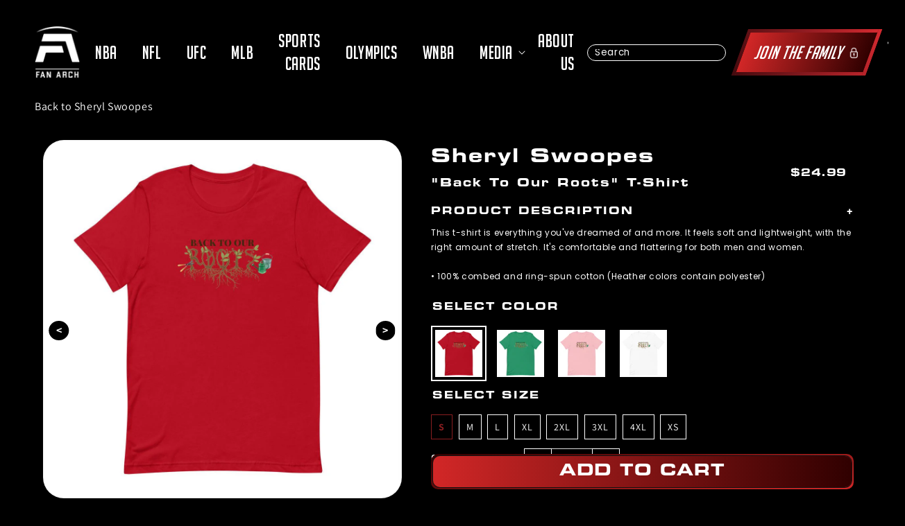

--- FILE ---
content_type: text/html; charset=utf-8
request_url: https://fanarch.com/products/sheryl-swoopes-back-to-our-roots-t-shirt
body_size: 33762
content:
<!doctype html>
<html class="no-js" lang="en">
  <head>
    <script>window.performance && window.performance.mark && window.performance.mark('shopify.content_for_header.start');</script><meta name="google-site-verification" content="ojlL1c9c5WZxSWzIdc4J3aGSuRyL_SBlw-hIFTUJQ18">
<meta name="google-site-verification" content="ArZORE6Cp4yErKulWIIdVWkKRDOnEt5pMO90ZG7uaOA">
<meta name="facebook-domain-verification" content="i7mdr8go163ds8uvbb78rzofr5afvj">
<meta id="shopify-digital-wallet" name="shopify-digital-wallet" content="/15007580260/digital_wallets/dialog">
<meta name="shopify-checkout-api-token" content="de0cb08800e5ffbe5d0ad88ca9dc3b6c">
<link rel="alternate" type="application/json+oembed" href="https://fanarch.com/products/sheryl-swoopes-back-to-our-roots-t-shirt.oembed">
<script async="async" src="/checkouts/internal/preloads.js?locale=en-US"></script>
<link rel="preconnect" href="https://shop.app" crossorigin="anonymous">
<script async="async" src="https://shop.app/checkouts/internal/preloads.js?locale=en-US&shop_id=15007580260" crossorigin="anonymous"></script>
<script id="apple-pay-shop-capabilities" type="application/json">{"shopId":15007580260,"countryCode":"US","currencyCode":"USD","merchantCapabilities":["supports3DS"],"merchantId":"gid:\/\/shopify\/Shop\/15007580260","merchantName":"Fan Arch","requiredBillingContactFields":["postalAddress","email"],"requiredShippingContactFields":["postalAddress","email"],"shippingType":"shipping","supportedNetworks":["visa","masterCard","amex","discover","elo","jcb"],"total":{"type":"pending","label":"Fan Arch","amount":"1.00"},"shopifyPaymentsEnabled":true,"supportsSubscriptions":true}</script>
<script id="shopify-features" type="application/json">{"accessToken":"de0cb08800e5ffbe5d0ad88ca9dc3b6c","betas":["rich-media-storefront-analytics"],"domain":"fanarch.com","predictiveSearch":true,"shopId":15007580260,"locale":"en"}</script>
<script>var Shopify = Shopify || {};
Shopify.shop = "athletes-direct.myshopify.com";
Shopify.locale = "en";
Shopify.currency = {"active":"USD","rate":"1.0"};
Shopify.country = "US";
Shopify.theme = {"name":"Fix Graph Speed Improvements Fan Arch","id":156355920093,"schema_name":"Dawn","schema_version":"2.2.0","theme_store_id":887,"role":"main"};
Shopify.theme.handle = "null";
Shopify.theme.style = {"id":null,"handle":null};
Shopify.cdnHost = "fanarch.com/cdn";
Shopify.routes = Shopify.routes || {};
Shopify.routes.root = "/";</script>
<script type="module">!function(o){(o.Shopify=o.Shopify||{}).modules=!0}(window);</script>
<script>!function(o){function n(){var o=[];function n(){o.push(Array.prototype.slice.apply(arguments))}return n.q=o,n}var t=o.Shopify=o.Shopify||{};t.loadFeatures=n(),t.autoloadFeatures=n()}(window);</script>
<script>
  window.ShopifyPay = window.ShopifyPay || {};
  window.ShopifyPay.apiHost = "shop.app\/pay";
  window.ShopifyPay.redirectState = null;
</script>
<script id="shop-js-analytics" type="application/json">{"pageType":"product"}</script>
<script defer="defer" async type="module" src="//fanarch.com/cdn/shopifycloud/shop-js/modules/v2/client.init-shop-cart-sync_BT-GjEfc.en.esm.js"></script>
<script defer="defer" async type="module" src="//fanarch.com/cdn/shopifycloud/shop-js/modules/v2/chunk.common_D58fp_Oc.esm.js"></script>
<script defer="defer" async type="module" src="//fanarch.com/cdn/shopifycloud/shop-js/modules/v2/chunk.modal_xMitdFEc.esm.js"></script>
<script type="module">
  await import("//fanarch.com/cdn/shopifycloud/shop-js/modules/v2/client.init-shop-cart-sync_BT-GjEfc.en.esm.js");
await import("//fanarch.com/cdn/shopifycloud/shop-js/modules/v2/chunk.common_D58fp_Oc.esm.js");
await import("//fanarch.com/cdn/shopifycloud/shop-js/modules/v2/chunk.modal_xMitdFEc.esm.js");

  window.Shopify.SignInWithShop?.initShopCartSync?.({"fedCMEnabled":true,"windoidEnabled":true});

</script>
<script>
  window.Shopify = window.Shopify || {};
  if (!window.Shopify.featureAssets) window.Shopify.featureAssets = {};
  window.Shopify.featureAssets['shop-js'] = {"shop-cart-sync":["modules/v2/client.shop-cart-sync_DZOKe7Ll.en.esm.js","modules/v2/chunk.common_D58fp_Oc.esm.js","modules/v2/chunk.modal_xMitdFEc.esm.js"],"init-fed-cm":["modules/v2/client.init-fed-cm_B6oLuCjv.en.esm.js","modules/v2/chunk.common_D58fp_Oc.esm.js","modules/v2/chunk.modal_xMitdFEc.esm.js"],"shop-cash-offers":["modules/v2/client.shop-cash-offers_D2sdYoxE.en.esm.js","modules/v2/chunk.common_D58fp_Oc.esm.js","modules/v2/chunk.modal_xMitdFEc.esm.js"],"shop-login-button":["modules/v2/client.shop-login-button_QeVjl5Y3.en.esm.js","modules/v2/chunk.common_D58fp_Oc.esm.js","modules/v2/chunk.modal_xMitdFEc.esm.js"],"pay-button":["modules/v2/client.pay-button_DXTOsIq6.en.esm.js","modules/v2/chunk.common_D58fp_Oc.esm.js","modules/v2/chunk.modal_xMitdFEc.esm.js"],"shop-button":["modules/v2/client.shop-button_DQZHx9pm.en.esm.js","modules/v2/chunk.common_D58fp_Oc.esm.js","modules/v2/chunk.modal_xMitdFEc.esm.js"],"avatar":["modules/v2/client.avatar_BTnouDA3.en.esm.js"],"init-windoid":["modules/v2/client.init-windoid_CR1B-cfM.en.esm.js","modules/v2/chunk.common_D58fp_Oc.esm.js","modules/v2/chunk.modal_xMitdFEc.esm.js"],"init-shop-for-new-customer-accounts":["modules/v2/client.init-shop-for-new-customer-accounts_C_vY_xzh.en.esm.js","modules/v2/client.shop-login-button_QeVjl5Y3.en.esm.js","modules/v2/chunk.common_D58fp_Oc.esm.js","modules/v2/chunk.modal_xMitdFEc.esm.js"],"init-shop-email-lookup-coordinator":["modules/v2/client.init-shop-email-lookup-coordinator_BI7n9ZSv.en.esm.js","modules/v2/chunk.common_D58fp_Oc.esm.js","modules/v2/chunk.modal_xMitdFEc.esm.js"],"init-shop-cart-sync":["modules/v2/client.init-shop-cart-sync_BT-GjEfc.en.esm.js","modules/v2/chunk.common_D58fp_Oc.esm.js","modules/v2/chunk.modal_xMitdFEc.esm.js"],"shop-toast-manager":["modules/v2/client.shop-toast-manager_DiYdP3xc.en.esm.js","modules/v2/chunk.common_D58fp_Oc.esm.js","modules/v2/chunk.modal_xMitdFEc.esm.js"],"init-customer-accounts":["modules/v2/client.init-customer-accounts_D9ZNqS-Q.en.esm.js","modules/v2/client.shop-login-button_QeVjl5Y3.en.esm.js","modules/v2/chunk.common_D58fp_Oc.esm.js","modules/v2/chunk.modal_xMitdFEc.esm.js"],"init-customer-accounts-sign-up":["modules/v2/client.init-customer-accounts-sign-up_iGw4briv.en.esm.js","modules/v2/client.shop-login-button_QeVjl5Y3.en.esm.js","modules/v2/chunk.common_D58fp_Oc.esm.js","modules/v2/chunk.modal_xMitdFEc.esm.js"],"shop-follow-button":["modules/v2/client.shop-follow-button_CqMgW2wH.en.esm.js","modules/v2/chunk.common_D58fp_Oc.esm.js","modules/v2/chunk.modal_xMitdFEc.esm.js"],"checkout-modal":["modules/v2/client.checkout-modal_xHeaAweL.en.esm.js","modules/v2/chunk.common_D58fp_Oc.esm.js","modules/v2/chunk.modal_xMitdFEc.esm.js"],"shop-login":["modules/v2/client.shop-login_D91U-Q7h.en.esm.js","modules/v2/chunk.common_D58fp_Oc.esm.js","modules/v2/chunk.modal_xMitdFEc.esm.js"],"lead-capture":["modules/v2/client.lead-capture_BJmE1dJe.en.esm.js","modules/v2/chunk.common_D58fp_Oc.esm.js","modules/v2/chunk.modal_xMitdFEc.esm.js"],"payment-terms":["modules/v2/client.payment-terms_Ci9AEqFq.en.esm.js","modules/v2/chunk.common_D58fp_Oc.esm.js","modules/v2/chunk.modal_xMitdFEc.esm.js"]};
</script>
<script>(function() {
  var isLoaded = false;
  function asyncLoad() {
    if (isLoaded) return;
    isLoaded = true;
    var urls = ["https:\/\/instafeed.nfcube.com\/cdn\/f84e2484418ed856cd14b2533cff58bc.js?shop=athletes-direct.myshopify.com","\/\/cdn.shopify.com\/proxy\/165c5c69e95a42e661f41d333d3e60eb95d40b3b77fbc33c5965062e5236052e\/static.cdn.printful.com\/static\/js\/external\/shopify-product-customizer.js?v=0.28\u0026shop=athletes-direct.myshopify.com\u0026sp-cache-control=cHVibGljLCBtYXgtYWdlPTkwMA","https:\/\/static.rechargecdn.com\/assets\/js\/widget.min.js?shop=athletes-direct.myshopify.com","https:\/\/reconvert-cdn.com\/assets\/js\/store_reconvert_node.js?v=2\u0026scid=NjI2YmFjZDY1OWZjZWM5OGU3MDYwZDExYWY2NjEzNDguMTJjYjNlNzgwODFiYzA3MmEyZmZiMmU5MmM0N2I3MWM=\u0026shop=athletes-direct.myshopify.com","https:\/\/reconvert-cdn.com\/assets\/js\/reconvert_script_tags.mini.js?scid=NjI2YmFjZDY1OWZjZWM5OGU3MDYwZDExYWY2NjEzNDguMTJjYjNlNzgwODFiYzA3MmEyZmZiMmU5MmM0N2I3MWM=\u0026shop=athletes-direct.myshopify.com","https:\/\/d1639lhkj5l89m.cloudfront.net\/js\/storefront\/uppromote.js?shop=athletes-direct.myshopify.com"];
    for (var i = 0; i < urls.length; i++) {
      var s = document.createElement('script');
      s.type = 'text/javascript';
      s.async = true;
      s.src = urls[i];
      var x = document.getElementsByTagName('script')[0];
      x.parentNode.insertBefore(s, x);
    }
  };
  if(window.attachEvent) {
    window.attachEvent('onload', asyncLoad);
  } else {
    window.addEventListener('load', asyncLoad, false);
  }
})();</script>
<script id="__st">var __st={"a":15007580260,"offset":-18000,"reqid":"12a537a1-1eef-40ab-bbe5-fc57fad16093-1769195430","pageurl":"fanarch.com\/products\/sheryl-swoopes-back-to-our-roots-t-shirt","u":"ebc65155b40d","p":"product","rtyp":"product","rid":5985530445991};</script>
<script>window.ShopifyPaypalV4VisibilityTracking = true;</script>
<script id="captcha-bootstrap">!function(){'use strict';const t='contact',e='account',n='new_comment',o=[[t,t],['blogs',n],['comments',n],[t,'customer']],c=[[e,'customer_login'],[e,'guest_login'],[e,'recover_customer_password'],[e,'create_customer']],r=t=>t.map((([t,e])=>`form[action*='/${t}']:not([data-nocaptcha='true']) input[name='form_type'][value='${e}']`)).join(','),a=t=>()=>t?[...document.querySelectorAll(t)].map((t=>t.form)):[];function s(){const t=[...o],e=r(t);return a(e)}const i='password',u='form_key',d=['recaptcha-v3-token','g-recaptcha-response','h-captcha-response',i],f=()=>{try{return window.sessionStorage}catch{return}},m='__shopify_v',_=t=>t.elements[u];function p(t,e,n=!1){try{const o=window.sessionStorage,c=JSON.parse(o.getItem(e)),{data:r}=function(t){const{data:e,action:n}=t;return t[m]||n?{data:e,action:n}:{data:t,action:n}}(c);for(const[e,n]of Object.entries(r))t.elements[e]&&(t.elements[e].value=n);n&&o.removeItem(e)}catch(o){console.error('form repopulation failed',{error:o})}}const l='form_type',E='cptcha';function T(t){t.dataset[E]=!0}const w=window,h=w.document,L='Shopify',v='ce_forms',y='captcha';let A=!1;((t,e)=>{const n=(g='f06e6c50-85a8-45c8-87d0-21a2b65856fe',I='https://cdn.shopify.com/shopifycloud/storefront-forms-hcaptcha/ce_storefront_forms_captcha_hcaptcha.v1.5.2.iife.js',D={infoText:'Protected by hCaptcha',privacyText:'Privacy',termsText:'Terms'},(t,e,n)=>{const o=w[L][v],c=o.bindForm;if(c)return c(t,g,e,D).then(n);var r;o.q.push([[t,g,e,D],n]),r=I,A||(h.body.append(Object.assign(h.createElement('script'),{id:'captcha-provider',async:!0,src:r})),A=!0)});var g,I,D;w[L]=w[L]||{},w[L][v]=w[L][v]||{},w[L][v].q=[],w[L][y]=w[L][y]||{},w[L][y].protect=function(t,e){n(t,void 0,e),T(t)},Object.freeze(w[L][y]),function(t,e,n,w,h,L){const[v,y,A,g]=function(t,e,n){const i=e?o:[],u=t?c:[],d=[...i,...u],f=r(d),m=r(i),_=r(d.filter((([t,e])=>n.includes(e))));return[a(f),a(m),a(_),s()]}(w,h,L),I=t=>{const e=t.target;return e instanceof HTMLFormElement?e:e&&e.form},D=t=>v().includes(t);t.addEventListener('submit',(t=>{const e=I(t);if(!e)return;const n=D(e)&&!e.dataset.hcaptchaBound&&!e.dataset.recaptchaBound,o=_(e),c=g().includes(e)&&(!o||!o.value);(n||c)&&t.preventDefault(),c&&!n&&(function(t){try{if(!f())return;!function(t){const e=f();if(!e)return;const n=_(t);if(!n)return;const o=n.value;o&&e.removeItem(o)}(t);const e=Array.from(Array(32),(()=>Math.random().toString(36)[2])).join('');!function(t,e){_(t)||t.append(Object.assign(document.createElement('input'),{type:'hidden',name:u})),t.elements[u].value=e}(t,e),function(t,e){const n=f();if(!n)return;const o=[...t.querySelectorAll(`input[type='${i}']`)].map((({name:t})=>t)),c=[...d,...o],r={};for(const[a,s]of new FormData(t).entries())c.includes(a)||(r[a]=s);n.setItem(e,JSON.stringify({[m]:1,action:t.action,data:r}))}(t,e)}catch(e){console.error('failed to persist form',e)}}(e),e.submit())}));const S=(t,e)=>{t&&!t.dataset[E]&&(n(t,e.some((e=>e===t))),T(t))};for(const o of['focusin','change'])t.addEventListener(o,(t=>{const e=I(t);D(e)&&S(e,y())}));const B=e.get('form_key'),M=e.get(l),P=B&&M;t.addEventListener('DOMContentLoaded',(()=>{const t=y();if(P)for(const e of t)e.elements[l].value===M&&p(e,B);[...new Set([...A(),...v().filter((t=>'true'===t.dataset.shopifyCaptcha))])].forEach((e=>S(e,t)))}))}(h,new URLSearchParams(w.location.search),n,t,e,['guest_login'])})(!0,!1)}();</script>
<script integrity="sha256-4kQ18oKyAcykRKYeNunJcIwy7WH5gtpwJnB7kiuLZ1E=" data-source-attribution="shopify.loadfeatures" defer="defer" src="//fanarch.com/cdn/shopifycloud/storefront/assets/storefront/load_feature-a0a9edcb.js" crossorigin="anonymous"></script>
<script crossorigin="anonymous" defer="defer" src="//fanarch.com/cdn/shopifycloud/storefront/assets/shopify_pay/storefront-65b4c6d7.js?v=20250812"></script>
<script data-source-attribution="shopify.dynamic_checkout.dynamic.init">var Shopify=Shopify||{};Shopify.PaymentButton=Shopify.PaymentButton||{isStorefrontPortableWallets:!0,init:function(){window.Shopify.PaymentButton.init=function(){};var t=document.createElement("script");t.src="https://fanarch.com/cdn/shopifycloud/portable-wallets/latest/portable-wallets.en.js",t.type="module",document.head.appendChild(t)}};
</script>
<script data-source-attribution="shopify.dynamic_checkout.buyer_consent">
  function portableWalletsHideBuyerConsent(e){var t=document.getElementById("shopify-buyer-consent"),n=document.getElementById("shopify-subscription-policy-button");t&&n&&(t.classList.add("hidden"),t.setAttribute("aria-hidden","true"),n.removeEventListener("click",e))}function portableWalletsShowBuyerConsent(e){var t=document.getElementById("shopify-buyer-consent"),n=document.getElementById("shopify-subscription-policy-button");t&&n&&(t.classList.remove("hidden"),t.removeAttribute("aria-hidden"),n.addEventListener("click",e))}window.Shopify?.PaymentButton&&(window.Shopify.PaymentButton.hideBuyerConsent=portableWalletsHideBuyerConsent,window.Shopify.PaymentButton.showBuyerConsent=portableWalletsShowBuyerConsent);
</script>
<script>
  function portableWalletsCleanup(e){e&&e.src&&console.error("Failed to load portable wallets script "+e.src);var t=document.querySelectorAll("shopify-accelerated-checkout .shopify-payment-button__skeleton, shopify-accelerated-checkout-cart .wallet-cart-button__skeleton"),e=document.getElementById("shopify-buyer-consent");for(let e=0;e<t.length;e++)t[e].remove();e&&e.remove()}function portableWalletsNotLoadedAsModule(e){e instanceof ErrorEvent&&"string"==typeof e.message&&e.message.includes("import.meta")&&"string"==typeof e.filename&&e.filename.includes("portable-wallets")&&(window.removeEventListener("error",portableWalletsNotLoadedAsModule),window.Shopify.PaymentButton.failedToLoad=e,"loading"===document.readyState?document.addEventListener("DOMContentLoaded",window.Shopify.PaymentButton.init):window.Shopify.PaymentButton.init())}window.addEventListener("error",portableWalletsNotLoadedAsModule);
</script>

<script type="module" src="https://fanarch.com/cdn/shopifycloud/portable-wallets/latest/portable-wallets.en.js" onError="portableWalletsCleanup(this)" crossorigin="anonymous"></script>
<script nomodule>
  document.addEventListener("DOMContentLoaded", portableWalletsCleanup);
</script>

<script integrity="sha256-UKWaHeJF5b+bubOfVeha2cYIb/jO7nw4LdbV5ISIdag=" data-source-attribution="shopify.remote_product_tracking" data-shopify-remote-tracking="{&quot;publisher_shop_id&quot;:15007580260,&quot;theme_id&quot;:156355920093,&quot;theme_published&quot;:true,&quot;theme_store_id&quot;:887,&quot;placement&quot;:&quot;collection&quot;,&quot;event_data&quot;:{&quot;handle&quot;:&quot;sheryl-swoopes-back-to-our-roots-t-shirt&quot;,&quot;page_type&quot;:&quot;product&quot;}}" defer="defer" src="//fanarch.com/cdn/shopifycloud/storefront/assets/storefront/remote_product_tracking-66fe6f87.js" crossorigin="anonymous"></script>
<link id="shopify-accelerated-checkout-styles" rel="stylesheet" media="screen" href="https://fanarch.com/cdn/shopifycloud/portable-wallets/latest/accelerated-checkout-backwards-compat.css" crossorigin="anonymous">
<style id="shopify-accelerated-checkout-cart">
        #shopify-buyer-consent {
  margin-top: 1em;
  display: inline-block;
  width: 100%;
}

#shopify-buyer-consent.hidden {
  display: none;
}

#shopify-subscription-policy-button {
  background: none;
  border: none;
  padding: 0;
  text-decoration: underline;
  font-size: inherit;
  cursor: pointer;
}

#shopify-subscription-policy-button::before {
  box-shadow: none;
}

      </style>
<script id="sections-script" data-sections="main-product,product-recommendations,header,footer" defer="defer" src="//fanarch.com/cdn/shop/t/136/compiled_assets/scripts.js?v=162535"></script>
<script>window.performance && window.performance.mark && window.performance.mark('shopify.content_for_header.end');</script>
    <!-- "snippets/booster-seo.liquid" was not rendered, the associated app was uninstalled -->
    
    
    <!-- Added by AVADA SEO Suite -->
    
    <!-- /Added by AVADA SEO Suite -->
    <meta charset="utf-8">
    <meta http-equiv="X-UA-Compatible" content="IE=edge">
    
    <meta name="viewport" content="width=device-width,initial-scale=1">
    <meta name="theme-color" content="">
    <meta content="yes" name="apple-mobile-web-app-capable">
    <!-- <meta content="minimum-scale=1.0, width=device-width, maximum-scale=1, user-scalable=no" name="viewport"> -->
    <meta content="width=device-width, initial-scale=1" name="viewport">

    <!-- Google Tag Manager -->
    <script defer>(function(w,d,s,l,i){w[l]=w[l]||[];w[l].push({'gtm.start':
    new Date().getTime(),event:'gtm.js'});var f=d.getElementsByTagName(s)[0],
    j=d.createElement(s),dl=l!='dataLayer'?'&l='+l:'';j.async=true;j.src=
    'https://www.googletagmanager.com/gtm.js?id='+i+dl;f.parentNode.insertBefore(j,f);
    })(window,document,'script','dataLayer','GTM-TJNZV7VR');</script>
    <!-- End Google Tag Manager -->

    <link rel="canonical" href="https://fanarch.com/products/sheryl-swoopes-back-to-our-roots-t-shirt">
    <link rel="preconnect" href="https://cdn.shopify.com" crossorigin>

    <link
      rel="stylesheet"
      href="https://cdnjs.cloudflare.com/ajax/libs/slick-carousel/1.8.1/slick.css"
      integrity="sha512-wR4oNhLBHf7smjy0K4oqzdWumd+r5/+6QO/vDda76MW5iug4PT7v86FoEkySIJft3XA0Ae6axhIvHrqwm793Nw=="
      crossorigin="anonymous"
      referrerpolicy="no-referrer"
    >
    <link href="https://fonts.gstatic.com" crossorigin>
    <link rel="preload" as="font" href="https://fonts.googleapis.com/css2?family=Poppins">
    <script type="text/javascript" src="//cdn.jsdelivr.net/npm/slick-carousel@1.8.1/slick/slick.min.js" defer></script>
    <link rel="stylesheet" type="text/css" href="//cdn.jsdelivr.net/npm/slick-carousel@1.8.1/slick/slick.css"><link rel="icon" type="image/png" href="//fanarch.com/cdn/shop/files/Fan_Arch_Logo_Red_Transparent_2f2c18db-9fcd-4718-b8a8-50a01a4e0cf8_32x32.png?v=1645820377"><link rel="preconnect" href="https://fonts.shopifycdn.com" crossorigin>
      <meta name="description" content="This t-shirt is everything you&#39;ve dreamed of and more. It feels soft and lightweight, with the right amount of stretch. It&#39;s comfortable and flattering for both men and women. • 100% combed and ring-spun cotton (Heather colors contain polyester) • Ash color is 99% combed and ring-spun cotton, 1% polyester • Heather col">
    

    

<meta property="og:site_name" content="Fan Arch">
<meta property="og:url" content="https://fanarch.com/products/sheryl-swoopes-back-to-our-roots-t-shirt">
<meta property="og:title" content="Sheryl Swoopes &quot;Back To Our Roots&quot; T-Shirt">
<meta property="og:type" content="product">
<meta name="description" property="og:description" content="This t-shirt is everything you&#39;ve dreamed of and more. It feels soft and lightweight, with the right amount of stretch. It&#39;s comfortable and flattering for both men and women. • 100% combed and ring-spun cotton (Heather colors contain polyester) • Ash color is 99% combed and ring-spun cotton, 1% polyester • Heather col">
<meta property="article:published_time" content="">
<meta property="article:modified_time" content="">
<meta property="article:author" content=""><meta property="og:image" content="http://fanarch.com/cdn/shop/products/mockup-bd6989e7.jpg?v=1603819405">
  <meta property="og:image:secure_url" content="https://fanarch.com/cdn/shop/products/mockup-bd6989e7.jpg?v=1603819405">
  <meta property="og:image:width" content="1000">
  <meta property="og:image:height" content="1000"><meta property="og:price:amount" content="24.99">
  <meta property="og:price:currency" content="USD"><meta name="twitter:site" content="@FanArchCo"><meta name="twitter:card" content="summary_large_image">
<meta name="twitter:title" content="Sheryl Swoopes &quot;Back To Our Roots&quot; T-Shirt">
<meta name="twitter:description" content="This t-shirt is everything you&#39;ve dreamed of and more. It feels soft and lightweight, with the right amount of stretch. It&#39;s comfortable and flattering for both men and women. • 100% combed and ring-spun cotton (Heather colors contain polyester) • Ash color is 99% combed and ring-spun cotton, 1% polyester • Heather col">


    <script src="//fanarch.com/cdn/shop/t/136/assets/global.js?v=11160526089360782391763751315" defer="defer"></script>

    <style data-shopify>
      @font-face {
  font-family: Assistant;
  font-weight: 400;
  font-style: normal;
  font-display: swap;
  src: url("//fanarch.com/cdn/fonts/assistant/assistant_n4.9120912a469cad1cc292572851508ca49d12e768.woff2") format("woff2"),
       url("//fanarch.com/cdn/fonts/assistant/assistant_n4.6e9875ce64e0fefcd3f4446b7ec9036b3ddd2985.woff") format("woff");
}

      @font-face {
  font-family: Assistant;
  font-weight: 700;
  font-style: normal;
  font-display: swap;
  src: url("//fanarch.com/cdn/fonts/assistant/assistant_n7.bf44452348ec8b8efa3aa3068825305886b1c83c.woff2") format("woff2"),
       url("//fanarch.com/cdn/fonts/assistant/assistant_n7.0c887fee83f6b3bda822f1150b912c72da0f7b64.woff") format("woff");
}

      
      
      @font-face {
  font-family: Assistant;
  font-weight: 400;
  font-style: normal;
  font-display: swap;
  src: url("//fanarch.com/cdn/fonts/assistant/assistant_n4.9120912a469cad1cc292572851508ca49d12e768.woff2") format("woff2"),
       url("//fanarch.com/cdn/fonts/assistant/assistant_n4.6e9875ce64e0fefcd3f4446b7ec9036b3ddd2985.woff") format("woff");
}


      :root {
      --font-body-family: Assistant, sans-serif;
      --font-body-style: normal;
      --font-body-weight: 400;

      --font-heading-family: Assistant, sans-serif;
      --font-heading-style: normal;
      --font-heading-weight: 400;

      --color-base-text: 18, 18, 18;
      --color-base-background-1: 255, 255, 255;
      --color-base-background-2: 243, 243, 243;
      --color-base-solid-button-labels: 255, 255, 255;
      --color-base-outline-button-labels: 18, 18, 18;
      --color-base-accent-1: 18, 18, 18;
      --color-base-accent-2: 51, 79, 180;
      --payment-terms-background-color: #FFFFFF;

      --gradient-base-background-1: #FFFFFF;
      --gradient-base-background-2: #F3F3F3;
      --gradient-base-accent-1: #121212;
      --gradient-base-accent-2: #334FB4;

      --page-width: 160rem;
      --page-width-margin: 2rem;
      }

      *,
      *::before,
      *::after {
      box-sizing: inherit;
      }

      html {
      box-sizing: border-box;
      font-size: 62.5%;
      height: 100%;
      padding:0;
      }

      body {
      display: grid;
      grid-template-rows: auto auto 1fr auto;
      grid-template-columns: 100%;
      min-height: 100%;
      margin: 0;
      font-size: 1.5rem;
      letter-spacing: 0.06rem;
      line-height: 1.8;
      font-family: var(--font-body-family);
      font-style: var(--font-body-style);
      font-weight: var(--font-body-weight);
      }
      .skip-link {
            position: absolute;
            top: -40px;
            left: 0;
            background: #000;
            color: #fff;
            padding: 8px;
            z-index: 100;
            transition: top 0.3s;
      }

      .skip-link:focus {
          top: 0;
      }
      #fides-modal-link *, .consumer-privacy-btn *{
        display:none;
        font-size:18px;
      }
      @media screen and (min-width: 750px) {
      body {
      font-size: 1.6rem;
      }
      }
    </style>

    <link href="//fanarch.com/cdn/shop/t/136/assets/base.css?v=105201223508493983191763751315" rel="stylesheet" type="text/css" media="all" />
<link rel="preload" as="font" href="//fanarch.com/cdn/fonts/assistant/assistant_n4.9120912a469cad1cc292572851508ca49d12e768.woff2" type="font/woff2" crossorigin><link rel="preload" as="font" href="//fanarch.com/cdn/fonts/assistant/assistant_n4.9120912a469cad1cc292572851508ca49d12e768.woff2" type="font/woff2" crossorigin><link
        rel="stylesheet"
        href="//fanarch.com/cdn/shop/t/136/assets/component-predictive-search.css?v=7330695723197159421763751315"
        media="print"
        onload="this.media='all'"
      ><script>
      document.documentElement.className = document.documentElement.className.replace('no-js', 'js');
    </script>
    <script rel="preload" as="script" src="//fanarch.com/cdn/shop/t/136/assets/jquery.min.js?v=75959410126348573201763751315"></script>
    <script src="//fanarch.com/cdn/shop/t/136/assets/slick.min.js?v=119177116428520753221763751315"></script>
    <script rel="preload" as="script" src="//fanarch.com/cdn/shop/t/136/assets/jquery.mobile-events.min.js?v=147843224673895903861763751315" ></script>
    <script rel="preload" src="//fanarch.com/cdn/shop/t/136/assets/custom.js?v=60564392587133417111764580278" defer="defer"></script>
    <script rel="preload" src="//fanarch.com/cdn/shop/t/136/assets/splide.min.js?v=63939673939721525991763751315"></script>

    <script>
    
    
    
    
    var gsf_conversion_data = {page_type : 'product', event : 'view_item', data : {product_data : [{variant_id : 37149085073575, product_id : 5985530445991, name : "Sheryl Swoopes &quot;Back To Our Roots&quot; T-Shirt", price : "24.99", currency : "USD", sku : "2864378_4141", brand : "Fan Arch", variant : "Red / S", category : ""}], total_price : "24.99", shop_currency : "USD"}};
    
</script>
    <script
      type="text/javascript"
      async="async"
      data-noptimize="1"
      data-cfasync="false"
      src="https://scripts.mediavine.com/tags/fan-arch.js"
    ></script>
  <link href="https://monorail-edge.shopifysvc.com" rel="dns-prefetch">
<script>(function(){if ("sendBeacon" in navigator && "performance" in window) {try {var session_token_from_headers = performance.getEntriesByType('navigation')[0].serverTiming.find(x => x.name == '_s').description;} catch {var session_token_from_headers = undefined;}var session_cookie_matches = document.cookie.match(/_shopify_s=([^;]*)/);var session_token_from_cookie = session_cookie_matches && session_cookie_matches.length === 2 ? session_cookie_matches[1] : "";var session_token = session_token_from_headers || session_token_from_cookie || "";function handle_abandonment_event(e) {var entries = performance.getEntries().filter(function(entry) {return /monorail-edge.shopifysvc.com/.test(entry.name);});if (!window.abandonment_tracked && entries.length === 0) {window.abandonment_tracked = true;var currentMs = Date.now();var navigation_start = performance.timing.navigationStart;var payload = {shop_id: 15007580260,url: window.location.href,navigation_start,duration: currentMs - navigation_start,session_token,page_type: "product"};window.navigator.sendBeacon("https://monorail-edge.shopifysvc.com/v1/produce", JSON.stringify({schema_id: "online_store_buyer_site_abandonment/1.1",payload: payload,metadata: {event_created_at_ms: currentMs,event_sent_at_ms: currentMs}}));}}window.addEventListener('pagehide', handle_abandonment_event);}}());</script>
<script id="web-pixels-manager-setup">(function e(e,d,r,n,o){if(void 0===o&&(o={}),!Boolean(null===(a=null===(i=window.Shopify)||void 0===i?void 0:i.analytics)||void 0===a?void 0:a.replayQueue)){var i,a;window.Shopify=window.Shopify||{};var t=window.Shopify;t.analytics=t.analytics||{};var s=t.analytics;s.replayQueue=[],s.publish=function(e,d,r){return s.replayQueue.push([e,d,r]),!0};try{self.performance.mark("wpm:start")}catch(e){}var l=function(){var e={modern:/Edge?\/(1{2}[4-9]|1[2-9]\d|[2-9]\d{2}|\d{4,})\.\d+(\.\d+|)|Firefox\/(1{2}[4-9]|1[2-9]\d|[2-9]\d{2}|\d{4,})\.\d+(\.\d+|)|Chrom(ium|e)\/(9{2}|\d{3,})\.\d+(\.\d+|)|(Maci|X1{2}).+ Version\/(15\.\d+|(1[6-9]|[2-9]\d|\d{3,})\.\d+)([,.]\d+|)( \(\w+\)|)( Mobile\/\w+|) Safari\/|Chrome.+OPR\/(9{2}|\d{3,})\.\d+\.\d+|(CPU[ +]OS|iPhone[ +]OS|CPU[ +]iPhone|CPU IPhone OS|CPU iPad OS)[ +]+(15[._]\d+|(1[6-9]|[2-9]\d|\d{3,})[._]\d+)([._]\d+|)|Android:?[ /-](13[3-9]|1[4-9]\d|[2-9]\d{2}|\d{4,})(\.\d+|)(\.\d+|)|Android.+Firefox\/(13[5-9]|1[4-9]\d|[2-9]\d{2}|\d{4,})\.\d+(\.\d+|)|Android.+Chrom(ium|e)\/(13[3-9]|1[4-9]\d|[2-9]\d{2}|\d{4,})\.\d+(\.\d+|)|SamsungBrowser\/([2-9]\d|\d{3,})\.\d+/,legacy:/Edge?\/(1[6-9]|[2-9]\d|\d{3,})\.\d+(\.\d+|)|Firefox\/(5[4-9]|[6-9]\d|\d{3,})\.\d+(\.\d+|)|Chrom(ium|e)\/(5[1-9]|[6-9]\d|\d{3,})\.\d+(\.\d+|)([\d.]+$|.*Safari\/(?![\d.]+ Edge\/[\d.]+$))|(Maci|X1{2}).+ Version\/(10\.\d+|(1[1-9]|[2-9]\d|\d{3,})\.\d+)([,.]\d+|)( \(\w+\)|)( Mobile\/\w+|) Safari\/|Chrome.+OPR\/(3[89]|[4-9]\d|\d{3,})\.\d+\.\d+|(CPU[ +]OS|iPhone[ +]OS|CPU[ +]iPhone|CPU IPhone OS|CPU iPad OS)[ +]+(10[._]\d+|(1[1-9]|[2-9]\d|\d{3,})[._]\d+)([._]\d+|)|Android:?[ /-](13[3-9]|1[4-9]\d|[2-9]\d{2}|\d{4,})(\.\d+|)(\.\d+|)|Mobile Safari.+OPR\/([89]\d|\d{3,})\.\d+\.\d+|Android.+Firefox\/(13[5-9]|1[4-9]\d|[2-9]\d{2}|\d{4,})\.\d+(\.\d+|)|Android.+Chrom(ium|e)\/(13[3-9]|1[4-9]\d|[2-9]\d{2}|\d{4,})\.\d+(\.\d+|)|Android.+(UC? ?Browser|UCWEB|U3)[ /]?(15\.([5-9]|\d{2,})|(1[6-9]|[2-9]\d|\d{3,})\.\d+)\.\d+|SamsungBrowser\/(5\.\d+|([6-9]|\d{2,})\.\d+)|Android.+MQ{2}Browser\/(14(\.(9|\d{2,})|)|(1[5-9]|[2-9]\d|\d{3,})(\.\d+|))(\.\d+|)|K[Aa][Ii]OS\/(3\.\d+|([4-9]|\d{2,})\.\d+)(\.\d+|)/},d=e.modern,r=e.legacy,n=navigator.userAgent;return n.match(d)?"modern":n.match(r)?"legacy":"unknown"}(),u="modern"===l?"modern":"legacy",c=(null!=n?n:{modern:"",legacy:""})[u],f=function(e){return[e.baseUrl,"/wpm","/b",e.hashVersion,"modern"===e.buildTarget?"m":"l",".js"].join("")}({baseUrl:d,hashVersion:r,buildTarget:u}),m=function(e){var d=e.version,r=e.bundleTarget,n=e.surface,o=e.pageUrl,i=e.monorailEndpoint;return{emit:function(e){var a=e.status,t=e.errorMsg,s=(new Date).getTime(),l=JSON.stringify({metadata:{event_sent_at_ms:s},events:[{schema_id:"web_pixels_manager_load/3.1",payload:{version:d,bundle_target:r,page_url:o,status:a,surface:n,error_msg:t},metadata:{event_created_at_ms:s}}]});if(!i)return console&&console.warn&&console.warn("[Web Pixels Manager] No Monorail endpoint provided, skipping logging."),!1;try{return self.navigator.sendBeacon.bind(self.navigator)(i,l)}catch(e){}var u=new XMLHttpRequest;try{return u.open("POST",i,!0),u.setRequestHeader("Content-Type","text/plain"),u.send(l),!0}catch(e){return console&&console.warn&&console.warn("[Web Pixels Manager] Got an unhandled error while logging to Monorail."),!1}}}}({version:r,bundleTarget:l,surface:e.surface,pageUrl:self.location.href,monorailEndpoint:e.monorailEndpoint});try{o.browserTarget=l,function(e){var d=e.src,r=e.async,n=void 0===r||r,o=e.onload,i=e.onerror,a=e.sri,t=e.scriptDataAttributes,s=void 0===t?{}:t,l=document.createElement("script"),u=document.querySelector("head"),c=document.querySelector("body");if(l.async=n,l.src=d,a&&(l.integrity=a,l.crossOrigin="anonymous"),s)for(var f in s)if(Object.prototype.hasOwnProperty.call(s,f))try{l.dataset[f]=s[f]}catch(e){}if(o&&l.addEventListener("load",o),i&&l.addEventListener("error",i),u)u.appendChild(l);else{if(!c)throw new Error("Did not find a head or body element to append the script");c.appendChild(l)}}({src:f,async:!0,onload:function(){if(!function(){var e,d;return Boolean(null===(d=null===(e=window.Shopify)||void 0===e?void 0:e.analytics)||void 0===d?void 0:d.initialized)}()){var d=window.webPixelsManager.init(e)||void 0;if(d){var r=window.Shopify.analytics;r.replayQueue.forEach((function(e){var r=e[0],n=e[1],o=e[2];d.publishCustomEvent(r,n,o)})),r.replayQueue=[],r.publish=d.publishCustomEvent,r.visitor=d.visitor,r.initialized=!0}}},onerror:function(){return m.emit({status:"failed",errorMsg:"".concat(f," has failed to load")})},sri:function(e){var d=/^sha384-[A-Za-z0-9+/=]+$/;return"string"==typeof e&&d.test(e)}(c)?c:"",scriptDataAttributes:o}),m.emit({status:"loading"})}catch(e){m.emit({status:"failed",errorMsg:(null==e?void 0:e.message)||"Unknown error"})}}})({shopId: 15007580260,storefrontBaseUrl: "https://fanarch.com",extensionsBaseUrl: "https://extensions.shopifycdn.com/cdn/shopifycloud/web-pixels-manager",monorailEndpoint: "https://monorail-edge.shopifysvc.com/unstable/produce_batch",surface: "storefront-renderer",enabledBetaFlags: ["2dca8a86"],webPixelsConfigList: [{"id":"574816477","configuration":"{\"pixelCode\":\"CSQK9HBC77U0O0P85QKG\"}","eventPayloadVersion":"v1","runtimeContext":"STRICT","scriptVersion":"22e92c2ad45662f435e4801458fb78cc","type":"APP","apiClientId":4383523,"privacyPurposes":["ANALYTICS","MARKETING","SALE_OF_DATA"],"dataSharingAdjustments":{"protectedCustomerApprovalScopes":["read_customer_address","read_customer_email","read_customer_name","read_customer_personal_data","read_customer_phone"]}},{"id":"434307293","configuration":"{\"config\":\"{\\\"google_tag_ids\\\":[\\\"G-BBT5ZRLX7H\\\",\\\"AW-450392734\\\",\\\"GT-MRQ26CK\\\"],\\\"target_country\\\":\\\"US\\\",\\\"gtag_events\\\":[{\\\"type\\\":\\\"begin_checkout\\\",\\\"action_label\\\":[\\\"G-BBT5ZRLX7H\\\",\\\"AW-450392734\\\/RIoJCPyBv-8BEJ7l4dYB\\\"]},{\\\"type\\\":\\\"search\\\",\\\"action_label\\\":[\\\"G-BBT5ZRLX7H\\\",\\\"AW-450392734\\\/AFz0CP-Bv-8BEJ7l4dYB\\\"]},{\\\"type\\\":\\\"view_item\\\",\\\"action_label\\\":[\\\"G-BBT5ZRLX7H\\\",\\\"AW-450392734\\\/GnBcCPaBv-8BEJ7l4dYB\\\",\\\"MC-KWSJVFJDJ2\\\"]},{\\\"type\\\":\\\"purchase\\\",\\\"action_label\\\":[\\\"G-BBT5ZRLX7H\\\",\\\"AW-450392734\\\/Tnc8CPOBv-8BEJ7l4dYB\\\",\\\"MC-KWSJVFJDJ2\\\"]},{\\\"type\\\":\\\"page_view\\\",\\\"action_label\\\":[\\\"G-BBT5ZRLX7H\\\",\\\"AW-450392734\\\/wL3kCPCBv-8BEJ7l4dYB\\\",\\\"MC-KWSJVFJDJ2\\\"]},{\\\"type\\\":\\\"add_payment_info\\\",\\\"action_label\\\":[\\\"G-BBT5ZRLX7H\\\",\\\"AW-450392734\\\/U7-VCIKCv-8BEJ7l4dYB\\\"]},{\\\"type\\\":\\\"add_to_cart\\\",\\\"action_label\\\":[\\\"G-BBT5ZRLX7H\\\",\\\"AW-450392734\\\/SyikCPmBv-8BEJ7l4dYB\\\"]}],\\\"enable_monitoring_mode\\\":false}\"}","eventPayloadVersion":"v1","runtimeContext":"OPEN","scriptVersion":"b2a88bafab3e21179ed38636efcd8a93","type":"APP","apiClientId":1780363,"privacyPurposes":[],"dataSharingAdjustments":{"protectedCustomerApprovalScopes":["read_customer_address","read_customer_email","read_customer_name","read_customer_personal_data","read_customer_phone"]}},{"id":"248119517","configuration":"{\"shopId\":\"145331\",\"env\":\"production\",\"metaData\":\"[]\"}","eventPayloadVersion":"v1","runtimeContext":"STRICT","scriptVersion":"c5d4d7bbb4a4a4292a8a7b5334af7e3d","type":"APP","apiClientId":2773553,"privacyPurposes":[],"dataSharingAdjustments":{"protectedCustomerApprovalScopes":["read_customer_address","read_customer_email","read_customer_name","read_customer_personal_data","read_customer_phone"]}},{"id":"193560797","configuration":"{\"pixel_id\":\"547691119011110\",\"pixel_type\":\"facebook_pixel\",\"metaapp_system_user_token\":\"-\"}","eventPayloadVersion":"v1","runtimeContext":"OPEN","scriptVersion":"ca16bc87fe92b6042fbaa3acc2fbdaa6","type":"APP","apiClientId":2329312,"privacyPurposes":["ANALYTICS","MARKETING","SALE_OF_DATA"],"dataSharingAdjustments":{"protectedCustomerApprovalScopes":["read_customer_address","read_customer_email","read_customer_name","read_customer_personal_data","read_customer_phone"]}},{"id":"69140701","configuration":"{\"tagID\":\"2612616489646\"}","eventPayloadVersion":"v1","runtimeContext":"STRICT","scriptVersion":"18031546ee651571ed29edbe71a3550b","type":"APP","apiClientId":3009811,"privacyPurposes":["ANALYTICS","MARKETING","SALE_OF_DATA"],"dataSharingAdjustments":{"protectedCustomerApprovalScopes":["read_customer_address","read_customer_email","read_customer_name","read_customer_personal_data","read_customer_phone"]}},{"id":"shopify-app-pixel","configuration":"{}","eventPayloadVersion":"v1","runtimeContext":"STRICT","scriptVersion":"0450","apiClientId":"shopify-pixel","type":"APP","privacyPurposes":["ANALYTICS","MARKETING"]},{"id":"shopify-custom-pixel","eventPayloadVersion":"v1","runtimeContext":"LAX","scriptVersion":"0450","apiClientId":"shopify-pixel","type":"CUSTOM","privacyPurposes":["ANALYTICS","MARKETING"]}],isMerchantRequest: false,initData: {"shop":{"name":"Fan Arch","paymentSettings":{"currencyCode":"USD"},"myshopifyDomain":"athletes-direct.myshopify.com","countryCode":"US","storefrontUrl":"https:\/\/fanarch.com"},"customer":null,"cart":null,"checkout":null,"productVariants":[{"price":{"amount":24.99,"currencyCode":"USD"},"product":{"title":"Sheryl Swoopes \"Back To Our Roots\" T-Shirt","vendor":"Fan Arch","id":"5985530445991","untranslatedTitle":"Sheryl Swoopes \"Back To Our Roots\" T-Shirt","url":"\/products\/sheryl-swoopes-back-to-our-roots-t-shirt","type":""},"id":"37149085073575","image":{"src":"\/\/fanarch.com\/cdn\/shop\/products\/mockup-627b8bae.jpg?v=1603819406"},"sku":"2864378_4141","title":"Red \/ S","untranslatedTitle":"Red \/ S"},{"price":{"amount":24.99,"currencyCode":"USD"},"product":{"title":"Sheryl Swoopes \"Back To Our Roots\" T-Shirt","vendor":"Fan Arch","id":"5985530445991","untranslatedTitle":"Sheryl Swoopes \"Back To Our Roots\" T-Shirt","url":"\/products\/sheryl-swoopes-back-to-our-roots-t-shirt","type":""},"id":"37149085106343","image":{"src":"\/\/fanarch.com\/cdn\/shop\/products\/mockup-627b8bae.jpg?v=1603819406"},"sku":"2864378_4142","title":"Red \/ M","untranslatedTitle":"Red \/ M"},{"price":{"amount":24.99,"currencyCode":"USD"},"product":{"title":"Sheryl Swoopes \"Back To Our Roots\" T-Shirt","vendor":"Fan Arch","id":"5985530445991","untranslatedTitle":"Sheryl Swoopes \"Back To Our Roots\" T-Shirt","url":"\/products\/sheryl-swoopes-back-to-our-roots-t-shirt","type":""},"id":"37149085139111","image":{"src":"\/\/fanarch.com\/cdn\/shop\/products\/mockup-627b8bae.jpg?v=1603819406"},"sku":"2864378_4143","title":"Red \/ L","untranslatedTitle":"Red \/ L"},{"price":{"amount":24.99,"currencyCode":"USD"},"product":{"title":"Sheryl Swoopes \"Back To Our Roots\" T-Shirt","vendor":"Fan Arch","id":"5985530445991","untranslatedTitle":"Sheryl Swoopes \"Back To Our Roots\" T-Shirt","url":"\/products\/sheryl-swoopes-back-to-our-roots-t-shirt","type":""},"id":"37149085171879","image":{"src":"\/\/fanarch.com\/cdn\/shop\/products\/mockup-627b8bae.jpg?v=1603819406"},"sku":"2864378_4144","title":"Red \/ XL","untranslatedTitle":"Red \/ XL"},{"price":{"amount":26.99,"currencyCode":"USD"},"product":{"title":"Sheryl Swoopes \"Back To Our Roots\" T-Shirt","vendor":"Fan Arch","id":"5985530445991","untranslatedTitle":"Sheryl Swoopes \"Back To Our Roots\" T-Shirt","url":"\/products\/sheryl-swoopes-back-to-our-roots-t-shirt","type":""},"id":"37149085204647","image":{"src":"\/\/fanarch.com\/cdn\/shop\/products\/mockup-627b8bae.jpg?v=1603819406"},"sku":"2864378_4145","title":"Red \/ 2XL","untranslatedTitle":"Red \/ 2XL"},{"price":{"amount":28.99,"currencyCode":"USD"},"product":{"title":"Sheryl Swoopes \"Back To Our Roots\" T-Shirt","vendor":"Fan Arch","id":"5985530445991","untranslatedTitle":"Sheryl Swoopes \"Back To Our Roots\" T-Shirt","url":"\/products\/sheryl-swoopes-back-to-our-roots-t-shirt","type":""},"id":"37149085237415","image":{"src":"\/\/fanarch.com\/cdn\/shop\/products\/mockup-627b8bae.jpg?v=1603819406"},"sku":"2864378_5304","title":"Red \/ 3XL","untranslatedTitle":"Red \/ 3XL"},{"price":{"amount":31.49,"currencyCode":"USD"},"product":{"title":"Sheryl Swoopes \"Back To Our Roots\" T-Shirt","vendor":"Fan Arch","id":"5985530445991","untranslatedTitle":"Sheryl Swoopes \"Back To Our Roots\" T-Shirt","url":"\/products\/sheryl-swoopes-back-to-our-roots-t-shirt","type":""},"id":"37149085270183","image":{"src":"\/\/fanarch.com\/cdn\/shop\/products\/mockup-627b8bae.jpg?v=1603819406"},"sku":"2864378_5319","title":"Red \/ 4XL","untranslatedTitle":"Red \/ 4XL"},{"price":{"amount":24.99,"currencyCode":"USD"},"product":{"title":"Sheryl Swoopes \"Back To Our Roots\" T-Shirt","vendor":"Fan Arch","id":"5985530445991","untranslatedTitle":"Sheryl Swoopes \"Back To Our Roots\" T-Shirt","url":"\/products\/sheryl-swoopes-back-to-our-roots-t-shirt","type":""},"id":"37149085302951","image":{"src":"\/\/fanarch.com\/cdn\/shop\/products\/mockup-0ebd62e1.jpg?v=1603819408"},"sku":"2864378_9541","title":"Kelly \/ XS","untranslatedTitle":"Kelly \/ XS"},{"price":{"amount":24.99,"currencyCode":"USD"},"product":{"title":"Sheryl Swoopes \"Back To Our Roots\" T-Shirt","vendor":"Fan Arch","id":"5985530445991","untranslatedTitle":"Sheryl Swoopes \"Back To Our Roots\" T-Shirt","url":"\/products\/sheryl-swoopes-back-to-our-roots-t-shirt","type":""},"id":"37149085335719","image":{"src":"\/\/fanarch.com\/cdn\/shop\/products\/mockup-0ebd62e1.jpg?v=1603819408"},"sku":"2864378_4086","title":"Kelly \/ S","untranslatedTitle":"Kelly \/ S"},{"price":{"amount":24.99,"currencyCode":"USD"},"product":{"title":"Sheryl Swoopes \"Back To Our Roots\" T-Shirt","vendor":"Fan Arch","id":"5985530445991","untranslatedTitle":"Sheryl Swoopes \"Back To Our Roots\" T-Shirt","url":"\/products\/sheryl-swoopes-back-to-our-roots-t-shirt","type":""},"id":"37149085368487","image":{"src":"\/\/fanarch.com\/cdn\/shop\/products\/mockup-0ebd62e1.jpg?v=1603819408"},"sku":"2864378_4087","title":"Kelly \/ M","untranslatedTitle":"Kelly \/ M"},{"price":{"amount":24.99,"currencyCode":"USD"},"product":{"title":"Sheryl Swoopes \"Back To Our Roots\" T-Shirt","vendor":"Fan Arch","id":"5985530445991","untranslatedTitle":"Sheryl Swoopes \"Back To Our Roots\" T-Shirt","url":"\/products\/sheryl-swoopes-back-to-our-roots-t-shirt","type":""},"id":"37149085466791","image":{"src":"\/\/fanarch.com\/cdn\/shop\/products\/mockup-0ebd62e1.jpg?v=1603819408"},"sku":"2864378_4088","title":"Kelly \/ L","untranslatedTitle":"Kelly \/ L"},{"price":{"amount":24.99,"currencyCode":"USD"},"product":{"title":"Sheryl Swoopes \"Back To Our Roots\" T-Shirt","vendor":"Fan Arch","id":"5985530445991","untranslatedTitle":"Sheryl Swoopes \"Back To Our Roots\" T-Shirt","url":"\/products\/sheryl-swoopes-back-to-our-roots-t-shirt","type":""},"id":"37149085532327","image":{"src":"\/\/fanarch.com\/cdn\/shop\/products\/mockup-0ebd62e1.jpg?v=1603819408"},"sku":"2864378_4089","title":"Kelly \/ XL","untranslatedTitle":"Kelly \/ XL"},{"price":{"amount":26.99,"currencyCode":"USD"},"product":{"title":"Sheryl Swoopes \"Back To Our Roots\" T-Shirt","vendor":"Fan Arch","id":"5985530445991","untranslatedTitle":"Sheryl Swoopes \"Back To Our Roots\" T-Shirt","url":"\/products\/sheryl-swoopes-back-to-our-roots-t-shirt","type":""},"id":"37149085597863","image":{"src":"\/\/fanarch.com\/cdn\/shop\/products\/mockup-0ebd62e1.jpg?v=1603819408"},"sku":"2864378_4090","title":"Kelly \/ 2XL","untranslatedTitle":"Kelly \/ 2XL"},{"price":{"amount":28.99,"currencyCode":"USD"},"product":{"title":"Sheryl Swoopes \"Back To Our Roots\" T-Shirt","vendor":"Fan Arch","id":"5985530445991","untranslatedTitle":"Sheryl Swoopes \"Back To Our Roots\" T-Shirt","url":"\/products\/sheryl-swoopes-back-to-our-roots-t-shirt","type":""},"id":"37149085696167","image":{"src":"\/\/fanarch.com\/cdn\/shop\/products\/mockup-0ebd62e1.jpg?v=1603819408"},"sku":"2864378_5300","title":"Kelly \/ 3XL","untranslatedTitle":"Kelly \/ 3XL"},{"price":{"amount":31.49,"currencyCode":"USD"},"product":{"title":"Sheryl Swoopes \"Back To Our Roots\" T-Shirt","vendor":"Fan Arch","id":"5985530445991","untranslatedTitle":"Sheryl Swoopes \"Back To Our Roots\" T-Shirt","url":"\/products\/sheryl-swoopes-back-to-our-roots-t-shirt","type":""},"id":"37149085761703","image":{"src":"\/\/fanarch.com\/cdn\/shop\/products\/mockup-0ebd62e1.jpg?v=1603819408"},"sku":"2864378_5315","title":"Kelly \/ 4XL","untranslatedTitle":"Kelly \/ 4XL"},{"price":{"amount":24.99,"currencyCode":"USD"},"product":{"title":"Sheryl Swoopes \"Back To Our Roots\" T-Shirt","vendor":"Fan Arch","id":"5985530445991","untranslatedTitle":"Sheryl Swoopes \"Back To Our Roots\" T-Shirt","url":"\/products\/sheryl-swoopes-back-to-our-roots-t-shirt","type":""},"id":"37149085892775","image":{"src":"\/\/fanarch.com\/cdn\/shop\/products\/mockup-868c66fc.jpg?v=1603819410"},"sku":"2864378_4136","title":"Pink \/ S","untranslatedTitle":"Pink \/ S"},{"price":{"amount":24.99,"currencyCode":"USD"},"product":{"title":"Sheryl Swoopes \"Back To Our Roots\" T-Shirt","vendor":"Fan Arch","id":"5985530445991","untranslatedTitle":"Sheryl Swoopes \"Back To Our Roots\" T-Shirt","url":"\/products\/sheryl-swoopes-back-to-our-roots-t-shirt","type":""},"id":"37149085958311","image":{"src":"\/\/fanarch.com\/cdn\/shop\/products\/mockup-868c66fc.jpg?v=1603819410"},"sku":"2864378_4137","title":"Pink \/ M","untranslatedTitle":"Pink \/ M"},{"price":{"amount":24.99,"currencyCode":"USD"},"product":{"title":"Sheryl Swoopes \"Back To Our Roots\" T-Shirt","vendor":"Fan Arch","id":"5985530445991","untranslatedTitle":"Sheryl Swoopes \"Back To Our Roots\" T-Shirt","url":"\/products\/sheryl-swoopes-back-to-our-roots-t-shirt","type":""},"id":"37149086023847","image":{"src":"\/\/fanarch.com\/cdn\/shop\/products\/mockup-868c66fc.jpg?v=1603819410"},"sku":"2864378_4138","title":"Pink \/ L","untranslatedTitle":"Pink \/ L"},{"price":{"amount":24.99,"currencyCode":"USD"},"product":{"title":"Sheryl Swoopes \"Back To Our Roots\" T-Shirt","vendor":"Fan Arch","id":"5985530445991","untranslatedTitle":"Sheryl Swoopes \"Back To Our Roots\" T-Shirt","url":"\/products\/sheryl-swoopes-back-to-our-roots-t-shirt","type":""},"id":"37149086122151","image":{"src":"\/\/fanarch.com\/cdn\/shop\/products\/mockup-868c66fc.jpg?v=1603819410"},"sku":"2864378_4139","title":"Pink \/ XL","untranslatedTitle":"Pink \/ XL"},{"price":{"amount":26.99,"currencyCode":"USD"},"product":{"title":"Sheryl Swoopes \"Back To Our Roots\" T-Shirt","vendor":"Fan Arch","id":"5985530445991","untranslatedTitle":"Sheryl Swoopes \"Back To Our Roots\" T-Shirt","url":"\/products\/sheryl-swoopes-back-to-our-roots-t-shirt","type":""},"id":"37149086187687","image":{"src":"\/\/fanarch.com\/cdn\/shop\/products\/mockup-868c66fc.jpg?v=1603819410"},"sku":"2864378_4140","title":"Pink \/ 2XL","untranslatedTitle":"Pink \/ 2XL"},{"price":{"amount":28.99,"currencyCode":"USD"},"product":{"title":"Sheryl Swoopes \"Back To Our Roots\" T-Shirt","vendor":"Fan Arch","id":"5985530445991","untranslatedTitle":"Sheryl Swoopes \"Back To Our Roots\" T-Shirt","url":"\/products\/sheryl-swoopes-back-to-our-roots-t-shirt","type":""},"id":"37149086253223","image":{"src":"\/\/fanarch.com\/cdn\/shop\/products\/mockup-868c66fc.jpg?v=1603819410"},"sku":"2864378_5303","title":"Pink \/ 3XL","untranslatedTitle":"Pink \/ 3XL"},{"price":{"amount":31.49,"currencyCode":"USD"},"product":{"title":"Sheryl Swoopes \"Back To Our Roots\" T-Shirt","vendor":"Fan Arch","id":"5985530445991","untranslatedTitle":"Sheryl Swoopes \"Back To Our Roots\" T-Shirt","url":"\/products\/sheryl-swoopes-back-to-our-roots-t-shirt","type":""},"id":"37149086351527","image":{"src":"\/\/fanarch.com\/cdn\/shop\/products\/mockup-868c66fc.jpg?v=1603819410"},"sku":"2864378_5318","title":"Pink \/ 4XL","untranslatedTitle":"Pink \/ 4XL"},{"price":{"amount":24.99,"currencyCode":"USD"},"product":{"title":"Sheryl Swoopes \"Back To Our Roots\" T-Shirt","vendor":"Fan Arch","id":"5985530445991","untranslatedTitle":"Sheryl Swoopes \"Back To Our Roots\" T-Shirt","url":"\/products\/sheryl-swoopes-back-to-our-roots-t-shirt","type":""},"id":"37149086417063","image":{"src":"\/\/fanarch.com\/cdn\/shop\/products\/mockup-bd6989e7.jpg?v=1603819405"},"sku":"2864378_9526","title":"White \/ XS","untranslatedTitle":"White \/ XS"},{"price":{"amount":24.99,"currencyCode":"USD"},"product":{"title":"Sheryl Swoopes \"Back To Our Roots\" T-Shirt","vendor":"Fan Arch","id":"5985530445991","untranslatedTitle":"Sheryl Swoopes \"Back To Our Roots\" T-Shirt","url":"\/products\/sheryl-swoopes-back-to-our-roots-t-shirt","type":""},"id":"37149086482599","image":{"src":"\/\/fanarch.com\/cdn\/shop\/products\/mockup-bd6989e7.jpg?v=1603819405"},"sku":"2864378_4011","title":"White \/ S","untranslatedTitle":"White \/ S"},{"price":{"amount":24.99,"currencyCode":"USD"},"product":{"title":"Sheryl Swoopes \"Back To Our Roots\" T-Shirt","vendor":"Fan Arch","id":"5985530445991","untranslatedTitle":"Sheryl Swoopes \"Back To Our Roots\" T-Shirt","url":"\/products\/sheryl-swoopes-back-to-our-roots-t-shirt","type":""},"id":"37149086580903","image":{"src":"\/\/fanarch.com\/cdn\/shop\/products\/mockup-bd6989e7.jpg?v=1603819405"},"sku":"2864378_4012","title":"White \/ M","untranslatedTitle":"White \/ M"},{"price":{"amount":24.99,"currencyCode":"USD"},"product":{"title":"Sheryl Swoopes \"Back To Our Roots\" T-Shirt","vendor":"Fan Arch","id":"5985530445991","untranslatedTitle":"Sheryl Swoopes \"Back To Our Roots\" T-Shirt","url":"\/products\/sheryl-swoopes-back-to-our-roots-t-shirt","type":""},"id":"37149086646439","image":{"src":"\/\/fanarch.com\/cdn\/shop\/products\/mockup-bd6989e7.jpg?v=1603819405"},"sku":"2864378_4013","title":"White \/ L","untranslatedTitle":"White \/ L"},{"price":{"amount":24.99,"currencyCode":"USD"},"product":{"title":"Sheryl Swoopes \"Back To Our Roots\" T-Shirt","vendor":"Fan Arch","id":"5985530445991","untranslatedTitle":"Sheryl Swoopes \"Back To Our Roots\" T-Shirt","url":"\/products\/sheryl-swoopes-back-to-our-roots-t-shirt","type":""},"id":"37149086744743","image":{"src":"\/\/fanarch.com\/cdn\/shop\/products\/mockup-bd6989e7.jpg?v=1603819405"},"sku":"2864378_4014","title":"White \/ XL","untranslatedTitle":"White \/ XL"},{"price":{"amount":26.99,"currencyCode":"USD"},"product":{"title":"Sheryl Swoopes \"Back To Our Roots\" T-Shirt","vendor":"Fan Arch","id":"5985530445991","untranslatedTitle":"Sheryl Swoopes \"Back To Our Roots\" T-Shirt","url":"\/products\/sheryl-swoopes-back-to-our-roots-t-shirt","type":""},"id":"37149086843047","image":{"src":"\/\/fanarch.com\/cdn\/shop\/products\/mockup-bd6989e7.jpg?v=1603819405"},"sku":"2864378_4015","title":"White \/ 2XL","untranslatedTitle":"White \/ 2XL"},{"price":{"amount":28.99,"currencyCode":"USD"},"product":{"title":"Sheryl Swoopes \"Back To Our Roots\" T-Shirt","vendor":"Fan Arch","id":"5985530445991","untranslatedTitle":"Sheryl Swoopes \"Back To Our Roots\" T-Shirt","url":"\/products\/sheryl-swoopes-back-to-our-roots-t-shirt","type":""},"id":"37149086908583","image":{"src":"\/\/fanarch.com\/cdn\/shop\/products\/mockup-bd6989e7.jpg?v=1603819405"},"sku":"2864378_5294","title":"White \/ 3XL","untranslatedTitle":"White \/ 3XL"},{"price":{"amount":31.49,"currencyCode":"USD"},"product":{"title":"Sheryl Swoopes \"Back To Our Roots\" T-Shirt","vendor":"Fan Arch","id":"5985530445991","untranslatedTitle":"Sheryl Swoopes \"Back To Our Roots\" T-Shirt","url":"\/products\/sheryl-swoopes-back-to-our-roots-t-shirt","type":""},"id":"37149087006887","image":{"src":"\/\/fanarch.com\/cdn\/shop\/products\/mockup-bd6989e7.jpg?v=1603819405"},"sku":"2864378_5309","title":"White \/ 4XL","untranslatedTitle":"White \/ 4XL"}],"purchasingCompany":null},},"https://fanarch.com/cdn","fcfee988w5aeb613cpc8e4bc33m6693e112",{"modern":"","legacy":""},{"shopId":"15007580260","storefrontBaseUrl":"https:\/\/fanarch.com","extensionBaseUrl":"https:\/\/extensions.shopifycdn.com\/cdn\/shopifycloud\/web-pixels-manager","surface":"storefront-renderer","enabledBetaFlags":"[\"2dca8a86\"]","isMerchantRequest":"false","hashVersion":"fcfee988w5aeb613cpc8e4bc33m6693e112","publish":"custom","events":"[[\"page_viewed\",{}],[\"product_viewed\",{\"productVariant\":{\"price\":{\"amount\":24.99,\"currencyCode\":\"USD\"},\"product\":{\"title\":\"Sheryl Swoopes \\\"Back To Our Roots\\\" T-Shirt\",\"vendor\":\"Fan Arch\",\"id\":\"5985530445991\",\"untranslatedTitle\":\"Sheryl Swoopes \\\"Back To Our Roots\\\" T-Shirt\",\"url\":\"\/products\/sheryl-swoopes-back-to-our-roots-t-shirt\",\"type\":\"\"},\"id\":\"37149085073575\",\"image\":{\"src\":\"\/\/fanarch.com\/cdn\/shop\/products\/mockup-627b8bae.jpg?v=1603819406\"},\"sku\":\"2864378_4141\",\"title\":\"Red \/ S\",\"untranslatedTitle\":\"Red \/ S\"}}]]"});</script><script>
  window.ShopifyAnalytics = window.ShopifyAnalytics || {};
  window.ShopifyAnalytics.meta = window.ShopifyAnalytics.meta || {};
  window.ShopifyAnalytics.meta.currency = 'USD';
  var meta = {"product":{"id":5985530445991,"gid":"gid:\/\/shopify\/Product\/5985530445991","vendor":"Fan Arch","type":"","handle":"sheryl-swoopes-back-to-our-roots-t-shirt","variants":[{"id":37149085073575,"price":2499,"name":"Sheryl Swoopes \"Back To Our Roots\" T-Shirt - Red \/ S","public_title":"Red \/ S","sku":"2864378_4141"},{"id":37149085106343,"price":2499,"name":"Sheryl Swoopes \"Back To Our Roots\" T-Shirt - Red \/ M","public_title":"Red \/ M","sku":"2864378_4142"},{"id":37149085139111,"price":2499,"name":"Sheryl Swoopes \"Back To Our Roots\" T-Shirt - Red \/ L","public_title":"Red \/ L","sku":"2864378_4143"},{"id":37149085171879,"price":2499,"name":"Sheryl Swoopes \"Back To Our Roots\" T-Shirt - Red \/ XL","public_title":"Red \/ XL","sku":"2864378_4144"},{"id":37149085204647,"price":2699,"name":"Sheryl Swoopes \"Back To Our Roots\" T-Shirt - Red \/ 2XL","public_title":"Red \/ 2XL","sku":"2864378_4145"},{"id":37149085237415,"price":2899,"name":"Sheryl Swoopes \"Back To Our Roots\" T-Shirt - Red \/ 3XL","public_title":"Red \/ 3XL","sku":"2864378_5304"},{"id":37149085270183,"price":3149,"name":"Sheryl Swoopes \"Back To Our Roots\" T-Shirt - Red \/ 4XL","public_title":"Red \/ 4XL","sku":"2864378_5319"},{"id":37149085302951,"price":2499,"name":"Sheryl Swoopes \"Back To Our Roots\" T-Shirt - Kelly \/ XS","public_title":"Kelly \/ XS","sku":"2864378_9541"},{"id":37149085335719,"price":2499,"name":"Sheryl Swoopes \"Back To Our Roots\" T-Shirt - Kelly \/ S","public_title":"Kelly \/ S","sku":"2864378_4086"},{"id":37149085368487,"price":2499,"name":"Sheryl Swoopes \"Back To Our Roots\" T-Shirt - Kelly \/ M","public_title":"Kelly \/ M","sku":"2864378_4087"},{"id":37149085466791,"price":2499,"name":"Sheryl Swoopes \"Back To Our Roots\" T-Shirt - Kelly \/ L","public_title":"Kelly \/ L","sku":"2864378_4088"},{"id":37149085532327,"price":2499,"name":"Sheryl Swoopes \"Back To Our Roots\" T-Shirt - Kelly \/ XL","public_title":"Kelly \/ XL","sku":"2864378_4089"},{"id":37149085597863,"price":2699,"name":"Sheryl Swoopes \"Back To Our Roots\" T-Shirt - Kelly \/ 2XL","public_title":"Kelly \/ 2XL","sku":"2864378_4090"},{"id":37149085696167,"price":2899,"name":"Sheryl Swoopes \"Back To Our Roots\" T-Shirt - Kelly \/ 3XL","public_title":"Kelly \/ 3XL","sku":"2864378_5300"},{"id":37149085761703,"price":3149,"name":"Sheryl Swoopes \"Back To Our Roots\" T-Shirt - Kelly \/ 4XL","public_title":"Kelly \/ 4XL","sku":"2864378_5315"},{"id":37149085892775,"price":2499,"name":"Sheryl Swoopes \"Back To Our Roots\" T-Shirt - Pink \/ S","public_title":"Pink \/ S","sku":"2864378_4136"},{"id":37149085958311,"price":2499,"name":"Sheryl Swoopes \"Back To Our Roots\" T-Shirt - Pink \/ M","public_title":"Pink \/ M","sku":"2864378_4137"},{"id":37149086023847,"price":2499,"name":"Sheryl Swoopes \"Back To Our Roots\" T-Shirt - Pink \/ L","public_title":"Pink \/ L","sku":"2864378_4138"},{"id":37149086122151,"price":2499,"name":"Sheryl Swoopes \"Back To Our Roots\" T-Shirt - Pink \/ XL","public_title":"Pink \/ XL","sku":"2864378_4139"},{"id":37149086187687,"price":2699,"name":"Sheryl Swoopes \"Back To Our Roots\" T-Shirt - Pink \/ 2XL","public_title":"Pink \/ 2XL","sku":"2864378_4140"},{"id":37149086253223,"price":2899,"name":"Sheryl Swoopes \"Back To Our Roots\" T-Shirt - Pink \/ 3XL","public_title":"Pink \/ 3XL","sku":"2864378_5303"},{"id":37149086351527,"price":3149,"name":"Sheryl Swoopes \"Back To Our Roots\" T-Shirt - Pink \/ 4XL","public_title":"Pink \/ 4XL","sku":"2864378_5318"},{"id":37149086417063,"price":2499,"name":"Sheryl Swoopes \"Back To Our Roots\" T-Shirt - White \/ XS","public_title":"White \/ XS","sku":"2864378_9526"},{"id":37149086482599,"price":2499,"name":"Sheryl Swoopes \"Back To Our Roots\" T-Shirt - White \/ S","public_title":"White \/ S","sku":"2864378_4011"},{"id":37149086580903,"price":2499,"name":"Sheryl Swoopes \"Back To Our Roots\" T-Shirt - White \/ M","public_title":"White \/ M","sku":"2864378_4012"},{"id":37149086646439,"price":2499,"name":"Sheryl Swoopes \"Back To Our Roots\" T-Shirt - White \/ L","public_title":"White \/ L","sku":"2864378_4013"},{"id":37149086744743,"price":2499,"name":"Sheryl Swoopes \"Back To Our Roots\" T-Shirt - White \/ XL","public_title":"White \/ XL","sku":"2864378_4014"},{"id":37149086843047,"price":2699,"name":"Sheryl Swoopes \"Back To Our Roots\" T-Shirt - White \/ 2XL","public_title":"White \/ 2XL","sku":"2864378_4015"},{"id":37149086908583,"price":2899,"name":"Sheryl Swoopes \"Back To Our Roots\" T-Shirt - White \/ 3XL","public_title":"White \/ 3XL","sku":"2864378_5294"},{"id":37149087006887,"price":3149,"name":"Sheryl Swoopes \"Back To Our Roots\" T-Shirt - White \/ 4XL","public_title":"White \/ 4XL","sku":"2864378_5309"}],"remote":false},"page":{"pageType":"product","resourceType":"product","resourceId":5985530445991,"requestId":"12a537a1-1eef-40ab-bbe5-fc57fad16093-1769195430"},"remoteProductsEnabled":true};
  for (var attr in meta) {
    window.ShopifyAnalytics.meta[attr] = meta[attr];
  }
</script>
<script class="analytics">
  (function () {
    var customDocumentWrite = function(content) {
      var jquery = null;

      if (window.jQuery) {
        jquery = window.jQuery;
      } else if (window.Checkout && window.Checkout.$) {
        jquery = window.Checkout.$;
      }

      if (jquery) {
        jquery('body').append(content);
      }
    };

    var hasLoggedConversion = function(token) {
      if (token) {
        return document.cookie.indexOf('loggedConversion=' + token) !== -1;
      }
      return false;
    }

    var setCookieIfConversion = function(token) {
      if (token) {
        var twoMonthsFromNow = new Date(Date.now());
        twoMonthsFromNow.setMonth(twoMonthsFromNow.getMonth() + 2);

        document.cookie = 'loggedConversion=' + token + '; expires=' + twoMonthsFromNow;
      }
    }

    var trekkie = window.ShopifyAnalytics.lib = window.trekkie = window.trekkie || [];
    if (trekkie.integrations) {
      return;
    }
    trekkie.methods = [
      'identify',
      'page',
      'ready',
      'track',
      'trackForm',
      'trackLink'
    ];
    trekkie.factory = function(method) {
      return function() {
        var args = Array.prototype.slice.call(arguments);
        args.unshift(method);
        trekkie.push(args);
        return trekkie;
      };
    };
    for (var i = 0; i < trekkie.methods.length; i++) {
      var key = trekkie.methods[i];
      trekkie[key] = trekkie.factory(key);
    }
    trekkie.load = function(config) {
      trekkie.config = config || {};
      trekkie.config.initialDocumentCookie = document.cookie;
      var first = document.getElementsByTagName('script')[0];
      var script = document.createElement('script');
      script.type = 'text/javascript';
      script.onerror = function(e) {
        var scriptFallback = document.createElement('script');
        scriptFallback.type = 'text/javascript';
        scriptFallback.onerror = function(error) {
                var Monorail = {
      produce: function produce(monorailDomain, schemaId, payload) {
        var currentMs = new Date().getTime();
        var event = {
          schema_id: schemaId,
          payload: payload,
          metadata: {
            event_created_at_ms: currentMs,
            event_sent_at_ms: currentMs
          }
        };
        return Monorail.sendRequest("https://" + monorailDomain + "/v1/produce", JSON.stringify(event));
      },
      sendRequest: function sendRequest(endpointUrl, payload) {
        // Try the sendBeacon API
        if (window && window.navigator && typeof window.navigator.sendBeacon === 'function' && typeof window.Blob === 'function' && !Monorail.isIos12()) {
          var blobData = new window.Blob([payload], {
            type: 'text/plain'
          });

          if (window.navigator.sendBeacon(endpointUrl, blobData)) {
            return true;
          } // sendBeacon was not successful

        } // XHR beacon

        var xhr = new XMLHttpRequest();

        try {
          xhr.open('POST', endpointUrl);
          xhr.setRequestHeader('Content-Type', 'text/plain');
          xhr.send(payload);
        } catch (e) {
          console.log(e);
        }

        return false;
      },
      isIos12: function isIos12() {
        return window.navigator.userAgent.lastIndexOf('iPhone; CPU iPhone OS 12_') !== -1 || window.navigator.userAgent.lastIndexOf('iPad; CPU OS 12_') !== -1;
      }
    };
    Monorail.produce('monorail-edge.shopifysvc.com',
      'trekkie_storefront_load_errors/1.1',
      {shop_id: 15007580260,
      theme_id: 156355920093,
      app_name: "storefront",
      context_url: window.location.href,
      source_url: "//fanarch.com/cdn/s/trekkie.storefront.8d95595f799fbf7e1d32231b9a28fd43b70c67d3.min.js"});

        };
        scriptFallback.async = true;
        scriptFallback.src = '//fanarch.com/cdn/s/trekkie.storefront.8d95595f799fbf7e1d32231b9a28fd43b70c67d3.min.js';
        first.parentNode.insertBefore(scriptFallback, first);
      };
      script.async = true;
      script.src = '//fanarch.com/cdn/s/trekkie.storefront.8d95595f799fbf7e1d32231b9a28fd43b70c67d3.min.js';
      first.parentNode.insertBefore(script, first);
    };
    trekkie.load(
      {"Trekkie":{"appName":"storefront","development":false,"defaultAttributes":{"shopId":15007580260,"isMerchantRequest":null,"themeId":156355920093,"themeCityHash":"10144259421613860626","contentLanguage":"en","currency":"USD","eventMetadataId":"c343acdc-7bb0-4d42-9575-c2daa709e7ca"},"isServerSideCookieWritingEnabled":true,"monorailRegion":"shop_domain","enabledBetaFlags":["65f19447"]},"Session Attribution":{},"S2S":{"facebookCapiEnabled":true,"source":"trekkie-storefront-renderer","apiClientId":580111}}
    );

    var loaded = false;
    trekkie.ready(function() {
      if (loaded) return;
      loaded = true;

      window.ShopifyAnalytics.lib = window.trekkie;

      var originalDocumentWrite = document.write;
      document.write = customDocumentWrite;
      try { window.ShopifyAnalytics.merchantGoogleAnalytics.call(this); } catch(error) {};
      document.write = originalDocumentWrite;

      window.ShopifyAnalytics.lib.page(null,{"pageType":"product","resourceType":"product","resourceId":5985530445991,"requestId":"12a537a1-1eef-40ab-bbe5-fc57fad16093-1769195430","shopifyEmitted":true});

      var match = window.location.pathname.match(/checkouts\/(.+)\/(thank_you|post_purchase)/)
      var token = match? match[1]: undefined;
      if (!hasLoggedConversion(token)) {
        setCookieIfConversion(token);
        window.ShopifyAnalytics.lib.track("Viewed Product",{"currency":"USD","variantId":37149085073575,"productId":5985530445991,"productGid":"gid:\/\/shopify\/Product\/5985530445991","name":"Sheryl Swoopes \"Back To Our Roots\" T-Shirt - Red \/ S","price":"24.99","sku":"2864378_4141","brand":"Fan Arch","variant":"Red \/ S","category":"","nonInteraction":true,"remote":false},undefined,undefined,{"shopifyEmitted":true});
      window.ShopifyAnalytics.lib.track("monorail:\/\/trekkie_storefront_viewed_product\/1.1",{"currency":"USD","variantId":37149085073575,"productId":5985530445991,"productGid":"gid:\/\/shopify\/Product\/5985530445991","name":"Sheryl Swoopes \"Back To Our Roots\" T-Shirt - Red \/ S","price":"24.99","sku":"2864378_4141","brand":"Fan Arch","variant":"Red \/ S","category":"","nonInteraction":true,"remote":false,"referer":"https:\/\/fanarch.com\/products\/sheryl-swoopes-back-to-our-roots-t-shirt"});
      }
    });


        var eventsListenerScript = document.createElement('script');
        eventsListenerScript.async = true;
        eventsListenerScript.src = "//fanarch.com/cdn/shopifycloud/storefront/assets/shop_events_listener-3da45d37.js";
        document.getElementsByTagName('head')[0].appendChild(eventsListenerScript);

})();</script>
<script
  defer
  src="https://fanarch.com/cdn/shopifycloud/perf-kit/shopify-perf-kit-3.0.4.min.js"
  data-application="storefront-renderer"
  data-shop-id="15007580260"
  data-render-region="gcp-us-central1"
  data-page-type="product"
  data-theme-instance-id="156355920093"
  data-theme-name="Dawn"
  data-theme-version="2.2.0"
  data-monorail-region="shop_domain"
  data-resource-timing-sampling-rate="10"
  data-shs="true"
  data-shs-beacon="true"
  data-shs-export-with-fetch="true"
  data-shs-logs-sample-rate="1"
  data-shs-beacon-endpoint="https://fanarch.com/api/collect"
></script>
</head>
  <body
    class="gradient template-product suffix-"
    style="background-color:black;opacity:0;visibility:hidden;height: 100%;overflow-x: clip; overflow-y: inherit;"
  >
    <!-- Google Tag Manager (noscript) -->
    <noscript><iframe src="https://www.googletagmanager.com/ns.html?id=GTM-TJNZV7VR"
    height="0" width="0" style="display:none;visibility:hidden"></iframe></noscript>
    <!-- End Google Tag Manager (noscript) -->
        
    <a href="#MainContent" class="skip-link">Skip to main content</a>
    <a href="#custom-main-menu" class="skip-link">Skip to main menu</a>
    <a href="#custom-footer" class="skip-link">Skip to footer</a>

    <div id="shopify-section-announcement-bar" class="shopify-section">
</div>
    <div id="shopify-section-header" class="shopify-section"><link rel="stylesheet" href="//fanarch.com/cdn/shop/t/136/assets/component-list-menu.css?v=161614383810958508431763751315" media="print" onload="this.media='all'">
<link rel="stylesheet" href="//fanarch.com/cdn/shop/t/136/assets/component-search.css?v=13029484400593894491763751315" media="print" onload="this.media='all'">
<link rel="stylesheet" href="//fanarch.com/cdn/shop/t/136/assets/component-menu-drawer.css?v=167148006299010653471763751315" media="print" onload="this.media='all'">
<link rel="stylesheet" href="//fanarch.com/cdn/shop/t/136/assets/component-cart-notification.css?v=169699114376994985421763751315" media="print" onload="this.media='all'">
<link rel="stylesheet" href="//fanarch.com/cdn/shop/t/136/assets/custom.css?v=64360597978803001161764705506" media="print" onload="this.media='all'"><link rel="stylesheet" href="//fanarch.com/cdn/shop/t/136/assets/component-price.css?v=155814897513466978281763751315" media="print" onload="this.media='all'">
<link rel="stylesheet" href="//fanarch.com/cdn/shop/t/136/assets/component-loading-overlay.css?v=167310470843593579841763751315" media="print" onload="this.media='all'"><noscript><link href="//fanarch.com/cdn/shop/t/136/assets/component-list-menu.css?v=161614383810958508431763751315" rel="stylesheet" type="text/css" media="all" /></noscript>
<noscript><link href="//fanarch.com/cdn/shop/t/136/assets/component-search.css?v=13029484400593894491763751315" rel="stylesheet" type="text/css" media="all" /></noscript>
<noscript><link href="//fanarch.com/cdn/shop/t/136/assets/component-menu-drawer.css?v=167148006299010653471763751315" rel="stylesheet" type="text/css" media="all" /></noscript>
<noscript><link href="//fanarch.com/cdn/shop/t/136/assets/component-cart-notification.css?v=169699114376994985421763751315" rel="stylesheet" type="text/css" media="all" /></noscript>

<style>
  header-drawer {
    justify-self: start;
    margin-left: -1.2rem;
  }
  img.header_icon{
    height: 47px;
    padding: 24px 0 0 25px;
  }
  
  @media screen and (min-width: 990px) {
    header-drawer {
      display: none;
    }
  }

  .menu-drawer-container {
    display: flex;
  }

  .list-menu {
    list-style: none;
    padding: 0;
    margin: 0;
  }

  .list-menu--inline {
    display: inline-flex;
    /* flex-wrap: wrap; */
  }

  summary.list-menu__item {
    padding-right: 2.7rem;
  }

  .list-menu__item {
    display: flex;
    align-items: center;
    line-height: 1.3;
  }

  .list-menu__item--link {
    text-decoration: none;
    padding-bottom: 1rem;
    padding-top: 1rem;
    line-height: 1.8;
  }

  @media screen and (min-width: 750px) {
    .list-menu__item--link {
      padding-bottom: 0.5rem;
      padding-top: 0.5rem;
    }
  }
</style>

<script src="//fanarch.com/cdn/shop/t/136/assets/details-disclosure.js?v=130383321174778955031763751315" defer="defer"></script>
<script src="//fanarch.com/cdn/shop/t/136/assets/details-modal.js?v=28236984606388830511763751315" defer="defer"></script>
<script src="//fanarch.com/cdn/shop/t/136/assets/cart-notification.js?v=36022276548876255321763751315" defer="defer"></script>

<svg xmlns="http://www.w3.org/2000/svg" class="hidden">
  <symbol id="icon-search" role="presentation" viewbox="0 0 18 19" fill="none">
    <path fill-rule="evenodd" clip-rule="evenodd" d="M11.03 11.68A5.784 5.784 0 112.85 3.5a5.784 5.784 0 018.18 8.18zm.26 1.12a6.78 6.78 0 11.72-.7l5.4 5.4a.5.5 0 11-.71.7l-5.41-5.4z" fill="currentColor"/>
  </symbol>

  <symbol id="icon-close" class="icon icon-close" fill="none" viewBox="0 0 18 17">
    <path d="M.865 15.978a.5.5 0 00.707.707l7.433-7.431 7.579 7.282a.501.501 0 00.846-.37.5.5 0 00-.153-.351L9.712 8.546l7.417-7.416a.5.5 0 10-.707-.708L8.991 7.853 1.413.573a.5.5 0 10-.693.72l7.563 7.268-7.418 7.417z" fill="currentColor">
      </symbol>
    </svg>
  <div class="header-wrapper color-inverse gradient">
    <header class="header header--middle-left page-width header--has-menu">
      <div id="mobile-search-box" style="display: none;"> 
        <div id="mobile-search-area" aria-haspopup="true">
          <form method="GET" action="/search" role="search" aria-haspopup="true">
              <label for="loginbox" class="visually-hidden">Search</label>
            <input type="search" class="searchBox mobile" name="q" placeholder="Search" autocomplete="off">    
            <div class="mobile-cross"><img alt="mobile-cross" src="https://cdn.shopify.com/s/files/1/0012/7955/7691/files/icon-back.svg?v=1610618390"></div> 
            <button type="button" role="button" hidden>Search</button>
          </form>
          <div aria-expanded="true" id="predective-search" class="predective-search p-mobile" style="display: none;"> 
            <div id="predective-data">    
              <div id="no-products" class="no-products"><h2>No result found</h2></div> 
              <div id="predictive-collections" class="predictive-collections">
                <h2>Collections</h2>
                <div id="predictive-collections-data" class="predictive-collections-data"> 
                </div> 
              </div> 
              <div id="predictive-products" class="predictive-products"> 
                <h2>Products</h2>
                <div id="predictive-products-data" class="predictive-products-data">
                </div> 
              </div> 
            </div>
            <div id="search-for" class="search-for">       
              <a href="/search?q=">Search for <span class="search-keyword"></span></a> 
            </div>
          </div>
        </div>
      </div><header-drawer data-breakpoint="tablet">
        <svg role="presentation" style="
             right: 13%;
             fill: white;
             position: absolute;
             bottom: 35%;
             " xmlns="http://www.w3.org/2000/svg" class="mobile-search icon icon-theme-168" width="20" height="20" viewBox="0 0 24 24"><path d="M23.809 21.646l-6.205-6.205c1.167-1.605 1.857-3.579 1.857-5.711 0-5.365-4.365-9.73-9.731-9.73-5.365 0-9.73 4.365-9.73 9.73 0 5.366 4.365 9.73 9.73 9.73 2.034 0 3.923-.627 5.487-1.698l6.238 6.238 2.354-2.354zm-20.955-11.916c0-3.792 3.085-6.877 6.877-6.877s6.877 3.085 6.877 6.877-3.085 6.877-6.877 6.877c-3.793 0-6.877-3.085-6.877-6.877z"></path></svg>
        <details class="menu-drawer-container">
          <summary class="header__icon header__icon--menu header__icon--summary link focus-inset" aria-label="Menu">
            <span>
              <svg xmlns="http://www.w3.org/2000/svg" aria-hidden="true" focusable="false" role="presentation" class="icon icon-hamburger" fill="none" viewBox="0 0 18 16">
  <path d="M1 .5a.5.5 0 100 1h15.71a.5.5 0 000-1H1zM.5 8a.5.5 0 01.5-.5h15.71a.5.5 0 010 1H1A.5.5 0 01.5 8zm0 7a.5.5 0 01.5-.5h15.71a.5.5 0 010 1H1a.5.5 0 01-.5-.5z" fill="currentColor">
</svg>

              <svg xmlns="http://www.w3.org/2000/svg" aria-hidden="true" focusable="false" role="presentation" class="icon icon-close" fill="none" viewBox="0 0 18 17">
  <path d="M.865 15.978a.5.5 0 00.707.707l7.433-7.431 7.579 7.282a.501.501 0 00.846-.37.5.5 0 00-.153-.351L9.712 8.546l7.417-7.416a.5.5 0 10-.707-.708L8.991 7.853 1.413.573a.5.5 0 10-.693.72l7.563 7.268-7.418 7.417z" fill="currentColor">
</svg>

            </span>
          </summary>
          <div id="menu-drawer" class="menu-drawer motion-reduce" tabindex="-1">
            <div class="menu-drawer__inner-container">
              <div class="menu-drawer__navigation-container">
                <nav class="menu-drawer__navigation">
                  <ul class="menu-drawer__menu list-menu" role="list"><li><a href="/blogs/nba" class="menu-drawer__menu-item">
                        NBA
                      </a></li><li><a href="/blogs/nfl" class="menu-drawer__menu-item">
                        NFL
                      </a></li><li><a href="/blogs/ufc" class="menu-drawer__menu-item">
                        UFC
                      </a></li><li><a href="/blogs/mlb" class="menu-drawer__menu-item">
                        MLB
                      </a></li><li><a href="/blogs/sports-cards" class="menu-drawer__menu-item">
                        Sports Cards
                      </a></li><li><a href="/blogs/olympics" class="menu-drawer__menu-item">
                        Olympics
                      </a></li><li><a href="/blogs/wnba" class="menu-drawer__menu-item">
                        WNBA
                      </a></li><li><details>
                        <summary class="menu-drawer__menu-item list-menu__item link link--text focus-inset">
                          MEDIA
                          

                          <svg aria-hidden="true" focusable="false" role="presentation" class="icon icon-caret" viewBox="0 0 10 6">
  <path fill-rule="evenodd" clip-rule="evenodd" d="M9.354.646a.5.5 0 00-.708 0L5 4.293 1.354.646a.5.5 0 00-.708.708l4 4a.5.5 0 00.708 0l4-4a.5.5 0 000-.708z" fill="currentColor">
</svg>

                        </summary>
                        <div id="link-MEDIA" class="menu-drawer__submenu motion-reduce" tabindex="-1">
                          <div class="menu-drawer__inner-submenu">
                            <button class="menu-drawer__close-button link link--text focus-inset" aria-expanded="true">
                              

                              MEDIA
                            </button>
                            <ul class="menu-drawer__menu list-menu" role="list" tabindex="-1"><li><a href="/pages/fan-arch-media" class="menu-drawer__menu-item">
                                  ALL MEDIA
                                </a></li><li><a href="/blogs/features" class="menu-drawer__menu-item">
                                  FEATURES
                                </a></li><li><a href="/blogs/mlb" class="menu-drawer__menu-item">
                                  MLB
                                </a></li><li><a href="/blogs/nba" class="menu-drawer__menu-item">
                                  NBA
                                </a></li><li><a href="/blogs/nfl" class="menu-drawer__menu-item">
                                  NFL
                                </a></li><li><a href="/blogs/olympics" class="menu-drawer__menu-item">
                                  OLYMPICS
                                </a></li><li><a href="/blogs/college-basketball" class="menu-drawer__menu-item">
                                  COLLEGE BASKETBALL
                                </a></li><li><a href="/blogs/college-football" class="menu-drawer__menu-item">
                                  COLLEGE FOOTBALL
                                </a></li><li><a href="/blogs/sports-cards" class="menu-drawer__menu-item">
                                  SPORTS CARDS
                                </a></li><li><a href="/blogs/ufc" class="menu-drawer__menu-item">
                                  UFC
                                </a></li><li><a href="/blogs/boxing" class="menu-drawer__menu-item">
                                  BOXING
                                </a></li><li><a href="/blogs/golf" class="menu-drawer__menu-item">
                                  GOLF
                                </a></li><li><a href="/blogs/wwe" class="menu-drawer__menu-item">
                                  WWE
                                </a></li><li><a href="/blogs/wnba" class="menu-drawer__menu-item">
                                  WNBA
                                </a></li></ul>
                          </div>
                        </div>
                      </details></li><li><a href="/pages/about-us" class="menu-drawer__menu-item">
                        ABOUT US
                      </a></li></ul>
                </nav>
                <center style="margin-bottom:10rem;">
                <a href="/pages/customer-service" class="header__menu-item header__menu-item list-menu__item link link--text special-btn focus-inset">
                  <span>JOIN THE FAMILY</span>
                </a>
                </center>
                <div class="menu-drawer__utility-links"><a href="/account/login" class="menu-drawer__account link focus-inset h5">
                    <svg xmlns="http://www.w3.org/2000/svg" aria-hidden="true" focusable="false" role="presentation" class="icon icon-account" fill="none" viewBox="0 0 18 19">
  <path fill-rule="evenodd" clip-rule="evenodd" d="M6 4.5a3 3 0 116 0 3 3 0 01-6 0zm3-4a4 4 0 100 8 4 4 0 000-8zm5.58 12.15c1.12.82 1.83 2.24 1.91 4.85H1.51c.08-2.6.79-4.03 1.9-4.85C4.66 11.75 6.5 11.5 9 11.5s4.35.26 5.58 1.15zM9 10.5c-2.5 0-4.65.24-6.17 1.35C1.27 12.98.5 14.93.5 18v.5h17V18c0-3.07-.77-5.02-2.33-6.15-1.52-1.1-3.67-1.35-6.17-1.35z" fill="currentColor">
</svg>

Log in</a><ul class="list list-social list-unstyled" role="list"><li class="list-social__item">
                      <a href="https://twitter.com/FanArchCo" class="list-social__link link"><svg aria-hidden="true" focusable="false" role="presentation" class="icon icon-twitter" viewBox="0 0 18 15">
  <path fill="currentColor" d="M17.64 2.6a7.33 7.33 0 01-1.75 1.82c0 .05 0 .13.02.23l.02.23a9.97 9.97 0 01-1.69 5.54c-.57.85-1.24 1.62-2.02 2.28a9.09 9.09 0 01-2.82 1.6 10.23 10.23 0 01-8.9-.98c.34.02.61.04.83.04 1.64 0 3.1-.5 4.38-1.5a3.6 3.6 0 01-3.3-2.45A2.91 2.91 0 004 9.35a3.47 3.47 0 01-2.02-1.21 3.37 3.37 0 01-.8-2.22v-.03c.46.24.98.37 1.58.4a3.45 3.45 0 01-1.54-2.9c0-.61.14-1.2.45-1.79a9.68 9.68 0 003.2 2.6 10 10 0 004.08 1.07 3 3 0 01-.13-.8c0-.97.34-1.8 1.03-2.48A3.45 3.45 0 0112.4.96a3.49 3.49 0 012.54 1.1c.8-.15 1.54-.44 2.23-.85a3.4 3.4 0 01-1.54 1.94c.74-.1 1.4-.28 2.01-.54z">
</svg>
<span class="visually-hidden">Twitter</span>
                      </a>
                    </li><li class="list-social__item">
                      <a href="https://www.facebook.com/fanarchco" class="list-social__link link"><svg aria-hidden="true" focusable="false" role="presentation" class="icon icon-facebook" viewBox="0 0 18 18">
  <path fill="currentColor" d="M16.42.61c.27 0 .5.1.69.28.19.2.28.42.28.7v15.44c0 .27-.1.5-.28.69a.94.94 0 01-.7.28h-4.39v-6.7h2.25l.31-2.65h-2.56v-1.7c0-.4.1-.72.28-.93.18-.2.5-.32 1-.32h1.37V3.35c-.6-.06-1.27-.1-2.01-.1-1.01 0-1.83.3-2.45.9-.62.6-.93 1.44-.93 2.53v1.97H7.04v2.65h2.24V18H.98c-.28 0-.5-.1-.7-.28a.94.94 0 01-.28-.7V1.59c0-.27.1-.5.28-.69a.94.94 0 01.7-.28h15.44z">
</svg>
<span class="visually-hidden">Facebook</span>
                      </a>
                    </li><li class="list-social__item">
                      <a href="https://www.pinterest.com/fanarchco" class="list-social__link link"><svg aria-hidden="true" focusable="false" role="presentation" class="icon icon-pinterest" viewBox="0 0 17 18">
  <path fill="currentColor" d="M8.48.58a8.42 8.42 0 015.9 2.45 8.42 8.42 0 011.33 10.08 8.28 8.28 0 01-7.23 4.16 8.5 8.5 0 01-2.37-.32c.42-.68.7-1.29.85-1.8l.59-2.29c.14.28.41.52.8.73.4.2.8.31 1.24.31.87 0 1.65-.25 2.34-.75a4.87 4.87 0 001.6-2.05 7.3 7.3 0 00.56-2.93c0-1.3-.5-2.41-1.49-3.36a5.27 5.27 0 00-3.8-1.43c-.93 0-1.8.16-2.58.48A5.23 5.23 0 002.85 8.6c0 .75.14 1.41.43 1.98.28.56.7.96 1.27 1.2.1.04.19.04.26 0 .07-.03.12-.1.15-.2l.18-.68c.05-.15.02-.3-.11-.45a2.35 2.35 0 01-.57-1.63A3.96 3.96 0 018.6 4.8c1.09 0 1.94.3 2.54.89.61.6.92 1.37.92 2.32 0 .8-.11 1.54-.33 2.21a3.97 3.97 0 01-.93 1.62c-.4.4-.87.6-1.4.6-.43 0-.78-.15-1.06-.47-.27-.32-.36-.7-.26-1.13a111.14 111.14 0 01.47-1.6l.18-.73c.06-.26.09-.47.09-.65 0-.36-.1-.66-.28-.89-.2-.23-.47-.35-.83-.35-.45 0-.83.2-1.13.62-.3.41-.46.93-.46 1.56a4.1 4.1 0 00.18 1.15l.06.15c-.6 2.58-.95 4.1-1.08 4.54-.12.55-.16 1.2-.13 1.94a8.4 8.4 0 01-5-7.65c0-2.3.81-4.28 2.44-5.9A8.04 8.04 0 018.48.57z">
</svg>
<span class="visually-hidden">Pinterest</span>
                      </a>
                    </li><li class="list-social__item">
                      <a href="https://www.instagram.com/fanarchco" class="list-social__link link"><svg aria-hidden="true" focusable="false" role="presentation" class="icon icon-instagram" viewBox="0 0 18 18">
  <path fill="currentColor" d="M8.77 1.58c2.34 0 2.62.01 3.54.05.86.04 1.32.18 1.63.3.41.17.7.35 1.01.66.3.3.5.6.65 1 .12.32.27.78.3 1.64.05.92.06 1.2.06 3.54s-.01 2.62-.05 3.54a4.79 4.79 0 01-.3 1.63c-.17.41-.35.7-.66 1.01-.3.3-.6.5-1.01.66-.31.12-.77.26-1.63.3-.92.04-1.2.05-3.54.05s-2.62 0-3.55-.05a4.79 4.79 0 01-1.62-.3c-.42-.16-.7-.35-1.01-.66-.31-.3-.5-.6-.66-1a4.87 4.87 0 01-.3-1.64c-.04-.92-.05-1.2-.05-3.54s0-2.62.05-3.54c.04-.86.18-1.32.3-1.63.16-.41.35-.7.66-1.01.3-.3.6-.5 1-.65.32-.12.78-.27 1.63-.3.93-.05 1.2-.06 3.55-.06zm0-1.58C6.39 0 6.09.01 5.15.05c-.93.04-1.57.2-2.13.4-.57.23-1.06.54-1.55 1.02C1 1.96.7 2.45.46 3.02c-.22.56-.37 1.2-.4 2.13C0 6.1 0 6.4 0 8.77s.01 2.68.05 3.61c.04.94.2 1.57.4 2.13.23.58.54 1.07 1.02 1.56.49.48.98.78 1.55 1.01.56.22 1.2.37 2.13.4.94.05 1.24.06 3.62.06 2.39 0 2.68-.01 3.62-.05.93-.04 1.57-.2 2.13-.41a4.27 4.27 0 001.55-1.01c.49-.49.79-.98 1.01-1.56.22-.55.37-1.19.41-2.13.04-.93.05-1.23.05-3.61 0-2.39 0-2.68-.05-3.62a6.47 6.47 0 00-.4-2.13 4.27 4.27 0 00-1.02-1.55A4.35 4.35 0 0014.52.46a6.43 6.43 0 00-2.13-.41A69 69 0 008.77 0z"/>
  <path fill="currentColor" d="M8.8 4a4.5 4.5 0 100 9 4.5 4.5 0 000-9zm0 7.43a2.92 2.92 0 110-5.85 2.92 2.92 0 010 5.85zM13.43 5a1.05 1.05 0 100-2.1 1.05 1.05 0 000 2.1z">
</svg>
<span class="visually-hidden">Instagram</span>
                      </a>
                    </li><li class="list-social__item">
                      <a href="https://www.tiktok.com/@fanarch" class="list-social__link link"><svg aria-hidden="true" focusable="false" role="presentation" class="icon icon-tiktok" width="16" height="18" fill="none" xmlns="http://www.w3.org/2000/svg">
  <path d="M8.02 0H11s-.17 3.82 4.13 4.1v2.95s-2.3.14-4.13-1.26l.03 6.1a5.52 5.52 0 11-5.51-5.52h.77V9.4a2.5 2.5 0 101.76 2.4L8.02 0z" fill="currentColor">
</svg>
<span class="visually-hidden">TikTok</span>
                      </a>
                    </li><li class="list-social__item">
                      <a href="https://www.youtube.com/@FanArch/" class="list-social__link link"><svg aria-hidden="true" focusable="false" role="presentation" class="icon icon-youtube" viewBox="0 0 100 70">
  <path d="M98 11c2 7.7 2 24 2 24s0 16.3-2 24a12.5 12.5 0 01-9 9c-7.7 2-39 2-39 2s-31.3 0-39-2a12.5 12.5 0 01-9-9c-2-7.7-2-24-2-24s0-16.3 2-24c1.2-4.4 4.6-7.8 9-9 7.7-2 39-2 39-2s31.3 0 39 2c4.4 1.2 7.8 4.6 9 9zM40 50l26-15-26-15v30z" fill="currentColor">
</svg>
<span class="visually-hidden">YouTube</span>
                      </a>
                    </li></ul>
                </div>
              </div>
            </div>
          </div>
        </details>
      </header-drawer><a href="/" class="header__heading-link link link--text focus-inset" aria-label="Homepage"><img srcset="//fanarch.com/cdn/shop/files/white_logo_desktop_70x.png?v=1634896773 1x, //fanarch.com/cdn/shop/files/white_logo_desktop_70x@2x.png?v=1634896773 2x"
                       src="//fanarch.com/cdn/shop/files/white_logo_desktop_70x.png?v=1634896773"
                      
                       class="header__heading-logo"
                       width="80"
                       height="91"
                       alt="Fan Arch"
                       ></a><nav class="header__inline-menu" id="custom-main-menu" role="menu">
                <ul class="list-menu list-menu--inline" role="menu"><li role="menuitem" class="customli"><a href="/blogs/nba" class="header__menu-item header__menu-item list-menu__item link link--text focus-inset">
                        <span>NBA</span>
                </a></li><li role="menuitem" class="customli"><a href="/blogs/nfl" class="header__menu-item header__menu-item list-menu__item link link--text focus-inset">
                        <span>NFL</span>
                </a></li><li role="menuitem" class="customli"><a href="/blogs/ufc" class="header__menu-item header__menu-item list-menu__item link link--text focus-inset">
                        <span>UFC</span>
                </a></li><li role="menuitem" class="customli"><a href="/blogs/mlb" class="header__menu-item header__menu-item list-menu__item link link--text focus-inset">
                        <span>MLB</span>
                </a></li><li role="menuitem" class="customli"><a href="/blogs/sports-cards" class="header__menu-item header__menu-item list-menu__item link link--text focus-inset">
                        <span>Sports Cards</span>
                </a></li><li role="menuitem" class="customli"><a href="/blogs/olympics" class="header__menu-item header__menu-item list-menu__item link link--text focus-inset">
                        <span>Olympics</span>
                </a></li><li role="menuitem" class="customli"><a href="/blogs/wnba" class="header__menu-item header__menu-item list-menu__item link link--text focus-inset">
                        <span>WNBA</span>
                </a></li><li role="menuitem" class="customli"aria-haspopup="true"><details-disclosure>
                      <details>
                        <summary class="header__menu-item list-menu__item link focus-inset">
                          <span><a href="/pages/fan-arch-media">MEDIA</a></span>
                      <svg aria-hidden="true" focusable="false" role="presentation" class="icon icon-caret" viewBox="0 0 10 6">
  <path fill-rule="evenodd" clip-rule="evenodd" d="M9.354.646a.5.5 0 00-.708 0L5 4.293 1.354.646a.5.5 0 00-.708.708l4 4a.5.5 0 00.708 0l4-4a.5.5 0 000-.708z" fill="currentColor">
</svg>

                                </summary>
                          <ul class="header__submenu list-menu list-menu--disclosure caption-large motion-reduce" role="list" tabindex="-1"><li><a href="/pages/fan-arch-media" class="header__menu-item list-menu__item link link--text focus-inset caption-large">
                                ALL MEDIA
                              </a></li><li><a href="/blogs/features" class="header__menu-item list-menu__item link link--text focus-inset caption-large">
                                FEATURES
                              </a></li><li><a href="/blogs/mlb" class="header__menu-item list-menu__item link link--text focus-inset caption-large">
                                MLB
                              </a></li><li><a href="/blogs/nba" class="header__menu-item list-menu__item link link--text focus-inset caption-large">
                                NBA
                              </a></li><li><a href="/blogs/nfl" class="header__menu-item list-menu__item link link--text focus-inset caption-large">
                                NFL
                              </a></li><li><a href="/blogs/olympics" class="header__menu-item list-menu__item link link--text focus-inset caption-large">
                                OLYMPICS
                              </a></li><li><a href="/blogs/college-basketball" class="header__menu-item list-menu__item link link--text focus-inset caption-large">
                                COLLEGE BASKETBALL
                              </a></li><li><a href="/blogs/college-football" class="header__menu-item list-menu__item link link--text focus-inset caption-large">
                                COLLEGE FOOTBALL
                              </a></li><li><a href="/blogs/sports-cards" class="header__menu-item list-menu__item link link--text focus-inset caption-large">
                                SPORTS CARDS
                              </a></li><li><a href="/blogs/ufc" class="header__menu-item list-menu__item link link--text focus-inset caption-large">
                                UFC
                              </a></li><li><a href="/blogs/boxing" class="header__menu-item list-menu__item link link--text focus-inset caption-large">
                                BOXING
                              </a></li><li><a href="/blogs/golf" class="header__menu-item list-menu__item link link--text focus-inset caption-large">
                                GOLF
                              </a></li><li><a href="/blogs/wwe" class="header__menu-item list-menu__item link link--text focus-inset caption-large">
                                WWE
                              </a></li><li><a href="/blogs/wnba" class="header__menu-item list-menu__item link link--text focus-inset caption-large">
                                WNBA
                              </a></li></ul>
                          </details>
                        </details-disclosure></li><li role="menuitem" class="customli"><a href="/pages/about-us" class="header__menu-item header__menu-item list-menu__item link link--text focus-inset">
                        <span>ABOUT US</span>
                </a></li>
                      


                      <li role="menuitem" class="searchli" aria-haspopup="true" aria-expanded="false">
                        <form action="/search" method="get" role="search" class="search" aria-expanded="false" aria-haspopup="true">
                             <label for="loginbox" class="visually-hidden">Search</label>
                           <input
                             type="hidden"
                             name="type"
                             value="product">
                          <input type="search" id="loginbox" class="searchBox desktop" name="q" placeholder="Search" autocomplete="off">
                            <button type="button" role="button" hidden>Search</button>
                        </form>
                        <div aria-expanded="true" id="predective-search" class="predective-search p-desktop" style="display: none;"> 
                          <div id="predective-data" class="predective-data">    
                            <div id="no-products" class="no-products"><h2>No result found</h2></div> 
                            <div id="predictive-collections" class="predictive-collections">
                              <h2>Collections</h2>
                              <div id="predictive-collections-data" class="predictive-collections-data"> 
                              </div> 
                            </div> 
                            <div id="predictive-products" class="predictive-products"> 
                              <h2>Products</h2>
                              <div id="predictive-products-data" class="predictive-products-data">
                              </div> 
                            </div> 
                          </div>
                          <div id="search-for" class="search-for">       
                            <a href="/search?q=">Search for <span class="search-keyword"></span></a> 
                          </div>
                        </div> 
                      </li>
                      <li role="menuitem" class="sign__up-btn" style=" margin-left: 2rem; font-style: normal;">
                        <a href="/pages/customer-service" class="header__menu-item header__menu-item list-menu__item link link--text special-btn focus-inset">
                          <span>JOIN THE FAMILY</span>
                        </a>                   
                      </li>

                        
                        
                      <li role="menuitem">
                        <a href="#" class="cart-total-item-count" role="button" id="cart-icon-bubble">
                          <img class="header_icon dd"  src="https://cdn.shopify.com/s/files/1/0150/0758/0260/files/cart1.png?v=1658954965" alt="icon">
                          <div class="cart-count-bubble">0</div>
                        </a>
                      </li>
                      </ul>
                  </nav><div class="header__icons">

                          <a href="#" class="header__icon header__icon--cart link focus-inset" id="cart-icon-bubble"><img class="header_icon" alt="header_icon" src="https://cdn.shopify.com/s/files/1/0150/0758/0260/files/cart1.png?v=1658954965"/><span class="visually-hidden">Cart</span></a>
                          </div>
                        </header>
                      </div>

<cart-notification style=" position: fixed; top: 0; right: 0; width: 100%; ">
  <div class="cart-notification-wrapper page-width color-inverse">
    <div id="cart-notification" class="cart-notification focus-inset" aria-modal="true" aria-label="Item added to your cart" role="dialog" tabindex="-1">
      <div class="cart-notification__header">
        <h2 class="cart-notification__heading caption-large"> YOUR BAG<!--<svg class="icon icon-checkmark color-foreground-text" aria-hidden="true" focusable="false" xmlns="http://www.w3.org/2000/svg" viewBox="0 0 12 9" fill="none">
  <path fill-rule="evenodd" clip-rule="evenodd" d="M11.35.643a.5.5 0 01.006.707l-6.77 6.886a.5.5 0 01-.719-.006L.638 4.845a.5.5 0 11.724-.69l2.872 3.011 6.41-6.517a.5.5 0 01.707-.006h-.001z" fill="currentColor"/>
</svg>
Item added to your cart--></h2>
        <button type="button" class="cart-notification__close modal__close-button link link--text focus-inset" aria-label="Close">
          <svg class="icon icon-close" aria-hidden="true" focusable="false"><use href="#icon-close"></svg>
            </button>
          </div>
        <div id="cart-notification-product" class="cart-notification-product"></div>
        <div class="cart-notification__links">

          <div class="totalyourbag">
            <div class="totalbag">
              <span>TOTAL</span>
            </div>
            <div class="moneybag">
            </div>
          </div>
          <form action="/cart" method="post" id="cart-notification-form">
            <button class="customcheckout button button--primary button--full-width" aria-label='checkout' name="checkout">CHECKOUT</button>
          </form>
          <a href="/cart" id="cart-notification-button" class="customyourbag button button--secondary button--full-width">YOUR BAG</a>
        </div>
      </div>
    </div>
    </cart-notification>
  <style data-shopify>
  .cart-notification {
  display: none;
  }
  .cart-notification__heading {
  font-family: Eurostile LT Std;
  font-style: normal;
  font-weight: bold;
  font-size: 21px;
  line-height: 25px;
  text-align: center;
  letter-spacing: 0.06em;
  color: #FFFFFF;
  align-items: center;
  flex-grow: 1;
  margin-bottom: 0;
  margin-top: 0;
  display: initial;
  padding-bottom:8px;
  }
  .cart-notification {
  border-width: 0 0.1rem 0.1rem;
  max-width: 36.8rem;
  right: 4rem;
  width: 484px;
  height: 500px;
  }
  .cart-notification-product__option>* {
  display: inline-block;
  margin: 0;
  font-family: Poppins;
  font-style: normal;
  font-weight: normal;
  font-size: 18px;
  line-height: 18px;
  letter-spacing: 0.06em;
  color: #FFFFFF;
  }
  .cart-notification-product{
  align-items: flex-start;
  display: flex;
  padding-bottom: 8rem;
  padding-top: 4rem;
  }
  .customcheckout{
  background: #881E20;
  border-radius: 20px;
  box-shadow:none ! important;
  width:100%;
  font-family: Eurostile LT Std;
  font-style: normal;
  font-weight: bold;
  font-size: 18px;
  line-height: 22px;
  /* identical to box height */
  text-align: center;
  letter-spacing: 0.06em;
  color: #FFFFFF;
  }
  .customyourbag{
  border: 1px solid white;
  border-radius: 20px;
  box-shadow:none ! important;
  width:100%;
  font-family: Poppins;
  font-style: normal;
  font-weight: 500;
  font-size: 18px;
  line-height: 22px;
  text-align: center;
  letter-spacing: 0.06em;
  color: #FFFFFF;
  }
  .cart-notification__header {
  border-bottom: 1px solid white;
  }
  .cart-notification-product__image {
  width:113px;
  height:140px;
  border-radius: 15px;
  }
  .totalbag {
  font-family: Eurostile LT Std;
  font-style: normal;
  font-weight: bold;
  font-size: 15px;
  line-height: 18px;
  letter-spacing: 0.06em;
  color: #FFFFFF;
  width:50%;
  text-align:justify;
  }
  .totalyourbag{
  display:flex;
  }
  .moneybag {
  font-family: Poppins;
  font-style: normal;
  font-weight: 600;
  font-size: 21px;
  line-height: 32px;
  text-align: right;
  letter-spacing: -0.01em;
  color: #FFFFFF;
  width:50%;
  }




  <!--
border: 1px solid #FFFFFF;
box-sizing: border-box;
}
.quantity__input {
border-top: 1px solid #FFFFFF !important;
border-bottom: 1px solid #FFFFFF !important;
opacity: 1;
color: #FFFFFF;
width: 30px;
overflow: hidden;
flex-grow: inherit;
}-->
  </style>


                    <script type="application/ld+json">
  {
    "@context": "http://schema.org",
    "@type": "Organization",
    "name": "Fan Arch",
    
      
      "logo": "https:\/\/fanarch.com\/cdn\/shop\/files\/white_logo_desktop_80x.png?v=1634896773",
    
    "sameAs": [
      "https:\/\/twitter.com\/FanArchCo",
      "https:\/\/www.facebook.com\/fanarchco",
      "https:\/\/www.pinterest.com\/fanarchco",
      "https:\/\/www.instagram.com\/fanarchco",
      "https:\/\/www.tiktok.com\/@fanarch",
      "",
      "",
      "https:\/\/www.youtube.com\/@FanArch\/",
      ""
    ],
    "url": "https:\/\/fanarch.com"
  }
                    </script>
</div>
    <main id="MainContent" class="content-for-layout focus-none" role="main" tabindex="-1">
      <section id="shopify-section-template--20846261108957__main" class="shopify-section product-section spaced-section">
<link href="//fanarch.com/cdn/shop/t/136/assets/section-main-product.css?v=117069500723859566251763751315" rel="stylesheet" type="text/css" media="all" />
<link href="//fanarch.com/cdn/shop/t/136/assets/component-accordion.css?v=155093472093243617291763751315" rel="stylesheet" type="text/css" media="all" />
<link href="//fanarch.com/cdn/shop/t/136/assets/component-price.css?v=155814897513466978281763751315" rel="stylesheet" type="text/css" media="all" />
<link href="//fanarch.com/cdn/shop/t/136/assets/component-rte.css?v=108440401289897773921763751315" rel="stylesheet" type="text/css" media="all" />
<link href="//fanarch.com/cdn/shop/t/136/assets/component-slider.css?v=161473586064266680801763751315" rel="stylesheet" type="text/css" media="all" />
<link href="//fanarch.com/cdn/shop/t/136/assets/component-rating.css?v=24573085263941240431763751315" rel="stylesheet" type="text/css" media="all" />
<link href="//fanarch.com/cdn/shop/t/136/assets/component-loading-overlay.css?v=167310470843593579841763751315" rel="stylesheet" type="text/css" media="all" />
<link href="//fanarch.com/cdn/shop/t/136/assets/custom-product.css?v=5968822696928493121763751315" rel="stylesheet" type="text/css" media="all" />

<link rel="stylesheet" href="//fanarch.com/cdn/shop/t/136/assets/component-deferred-media.css?v=171180198959671422251763751315" media="print" onload="this.media='all'">
<link
  rel="stylesheet"
  href="https://cdnjs.cloudflare.com/ajax/libs/slick-carousel/1.8.1/slick.min.css"
  integrity="sha512-yHknP1/AwR+yx26cB1y0cjvQUMvEa2PFzt1c9LlS4pRQ5NOTZFWbhBig+X9G9eYW/8m0/4OXNx8pxJ6z57x0dw=="
  crossorigin="anonymous"
  referrerpolicy="no-referrer"
>
<script
  src="https://cdnjs.cloudflare.com/ajax/libs/slick-carousel/1.8.1/slick.min.js"
  integrity="sha512-XtmMtDEcNz2j7ekrtHvOVR4iwwaD6o/FUJe6+Zq+HgcCsk3kj4uSQQR8weQ2QVj1o0Pk6PwYLohm206ZzNfubg=="
  crossorigin="anonymous"
  referrerpolicy="no-referrer"
></script>

<script src="//fanarch.com/cdn/shop/t/136/assets/product-form.js?v=11676299087198183751763751315" defer="defer"></script><style>
    .breadcrumbs {
      margin: 0 0 2em;
    }

    .breadcrumbs__list {
      list-style-type: none;
      margin: 0;
      padding: 0;
    }

    .breadcrumbs__item {
      display: inline-block;
    }

    .breadcrumbs__item:not(:last-child):after {
      border-style: solid;
      border-width: .10em .10em 0 0;
      content: '';
      display: inline-block;
      height: .20em;
      margin: 0 .20em;
      position: relative;
      transform: rotate(45deg);
      vertical-align: middle;
      width: .20em;
    }

    .breadcrumbs__link {
      text-decoration: underline;
    }

    .breadcrumbs__link[aria-current="page"] {
      color: inherit;
      font-weight: normal;
      text-decoration: none;
    }

    .breadcrumbs__link[aria-current="page"]:hover,
    .breadcrumbs__link[aria-current="page"]:focus {
      text-decoration: underline;
    }
    span.slicknxt.slick-arrow {
      display: block !important;
    position: absolute;
    right: 2%;
    top: 50%;
    z-index: 9999;
    color: white;
    transform: translate(-2%, -50%);
    font-weight: bolder;
    font-size: 16px !important;
    background: black;
    padding: 0 10px;
    border-radius: 50%;
    cursor: pointer;

  }
    span.slickprv.slick-arrow {
      display: block !important;
      position: absolute;
      left: 6%;
      top: 50%;
      z-index: 9999;
      color: white;
      transform: translate(-6%, -50%);
      font-weight: bolder;
      font-size: 16px !important;
      background: black;
      padding: 0 10px;
      border-radius: 50%;
      cursor: pointer;
  }
</style>


  
    
    
    
    
      
      

<section class="page-width">
  <div class="product grid grid--1-col">
    <nav class="breadcrumbs" role="navigation" aria-label="breadcrumbs">
      <ol class="breadcrumbs__list">
        <li class="breadcrumbs__item">
          
            Back to <a href="/collections/sheryl-swoopes" title="">Sheryl Swoopes</a>
          
        </li>
      </ol>
    </nav>
  </div>
  <div class="product grid grid--1-col grid--2-col-tablet">
    <div class="grid__item product__media-wrapper">
      <slider-component class="slider-mobile-gutter">
        <a class="skip-to-content-link button visually-hidden" href="#ProductInfo-template--20846261108957__main">
          Skip to product information
        </a>

        <ul class="product__media-list grid grid--peek list-unstyled slider slider--mobile" role="list"><li
              data-test="37149085073575"
              class="product__media-item 111 grid__item slider__slide"
              data-media-id="template--20846261108957__main-13433700319399"
            >
              

<noscript><div class="product__media media" style="padding-top: 100.0%;">
      <img
        srcset="//fanarch.com/cdn/shop/products/mockup-627b8bae_288x.jpg?v=1603819406 288w,
          //fanarch.com/cdn/shop/products/mockup-627b8bae_576x.jpg?v=1603819406 576w,
          //fanarch.com/cdn/shop/products/mockup-627b8bae_750x.jpg?v=1603819406 750w,
          
          
          //fanarch.com/cdn/shop/products/mockup-627b8bae.jpg?v=1603819406 1000w"
        src="//fanarch.com/cdn/shop/products/mockup-627b8bae_1500x.jpg?v=1603819406"
        sizes="(min-width: 1600px) 960px, (min-width: 750px) calc((100vw - 11.5rem) / 2), calc(100vw - 4rem)"
        loading="lazy"
        width="576"
        height="576"
        alt="Sheryl Swoopes &quot;Back To Our Roots&quot; T-Shirt - Fan Arch"
      >
    </div></noscript>

<modal-opener class="product__modal-opener product__modal-opener--image no-js-hidden" data-modal="#ProductModal-template--20846261108957__main">
  

  <div class="product__media media media--transparent" style="padding-top: 100.0%;">
    <img
      srcset="//fanarch.com/cdn/shop/products/mockup-627b8bae_288x.jpg?v=1603819406 288w,
        //fanarch.com/cdn/shop/products/mockup-627b8bae_576x.jpg?v=1603819406 576w,
        //fanarch.com/cdn/shop/products/mockup-627b8bae_750x.jpg?v=1603819406 750w,
        
        
        //fanarch.com/cdn/shop/products/mockup-627b8bae.jpg?v=1603819406 1000w"
      src="//fanarch.com/cdn/shop/products/mockup-627b8bae_1500x.jpg?v=1603819406"
      sizes="(min-width: 1600px) 960px, (min-width: 750px) calc((100vw - 11.5rem) / 2), calc(100vw - 4rem)"
     
      width="576"
      height="576"
      alt="Sheryl Swoopes &quot;Back To Our Roots&quot; T-Shirt - Fan Arch"
    >
  </div>
 
  <button class="product__media-toggle product_sld_arr_wrp" type="button" aria-haspopup="dialog" data-media-id="13433700319399">
    <img class="product_slider_opener_arrows" src="https://cdn.shopify.com/s/files/1/0150/0758/0260/files/arrows.png?v=1638544283">
    
  </button>

</modal-opener>
            </li><li
                class="product__media-item 101 grid__item slider__slide"
                data-media-id="template--20846261108957__main-13433700221095"
              >
                

<noscript><div class="product__media media" style="padding-top: 100.0%;">
      <img
        srcset="//fanarch.com/cdn/shop/products/mockup-bd6989e7_288x.jpg?v=1603819405 288w,
          //fanarch.com/cdn/shop/products/mockup-bd6989e7_576x.jpg?v=1603819405 576w,
          //fanarch.com/cdn/shop/products/mockup-bd6989e7_750x.jpg?v=1603819405 750w,
          
          
          //fanarch.com/cdn/shop/products/mockup-bd6989e7.jpg?v=1603819405 1000w"
        src="//fanarch.com/cdn/shop/products/mockup-bd6989e7_1500x.jpg?v=1603819405"
        sizes="(min-width: 1600px) 960px, (min-width: 750px) calc((100vw - 11.5rem) / 2), calc(100vw - 4rem)"
        loading="lazy"
        width="576"
        height="576"
        alt="Sheryl Swoopes &quot;Back To Our Roots&quot; T-Shirt - Fan Arch"
      >
    </div></noscript>

<modal-opener class="product__modal-opener product__modal-opener--image no-js-hidden" data-modal="#ProductModal-template--20846261108957__main">
  

  <div class="product__media media media--transparent" style="padding-top: 100.0%;">
    <img
      srcset="//fanarch.com/cdn/shop/products/mockup-bd6989e7_288x.jpg?v=1603819405 288w,
        //fanarch.com/cdn/shop/products/mockup-bd6989e7_576x.jpg?v=1603819405 576w,
        //fanarch.com/cdn/shop/products/mockup-bd6989e7_750x.jpg?v=1603819405 750w,
        
        
        //fanarch.com/cdn/shop/products/mockup-bd6989e7.jpg?v=1603819405 1000w"
      src="//fanarch.com/cdn/shop/products/mockup-bd6989e7_1500x.jpg?v=1603819405"
      sizes="(min-width: 1600px) 960px, (min-width: 750px) calc((100vw - 11.5rem) / 2), calc(100vw - 4rem)"
     
      width="576"
      height="576"
      alt="Sheryl Swoopes &quot;Back To Our Roots&quot; T-Shirt - Fan Arch"
    >
  </div>
 
  <button class="product__media-toggle product_sld_arr_wrp" type="button" aria-haspopup="dialog" data-media-id="13433700221095">
    <img class="product_slider_opener_arrows" src="https://cdn.shopify.com/s/files/1/0150/0758/0260/files/arrows.png?v=1638544283">
    
  </button>

</modal-opener>
              </li><li
                class="product__media-item 101 grid__item slider__slide"
                data-media-id="template--20846261108957__main-13433700483239"
              >
                

<noscript><div class="product__media media" style="padding-top: 100.0%;">
      <img
        srcset="//fanarch.com/cdn/shop/products/mockup-0ebd62e1_288x.jpg?v=1603819408 288w,
          //fanarch.com/cdn/shop/products/mockup-0ebd62e1_576x.jpg?v=1603819408 576w,
          //fanarch.com/cdn/shop/products/mockup-0ebd62e1_750x.jpg?v=1603819408 750w,
          
          
          //fanarch.com/cdn/shop/products/mockup-0ebd62e1.jpg?v=1603819408 1000w"
        src="//fanarch.com/cdn/shop/products/mockup-0ebd62e1_1500x.jpg?v=1603819408"
        sizes="(min-width: 1600px) 960px, (min-width: 750px) calc((100vw - 11.5rem) / 2), calc(100vw - 4rem)"
        loading="lazy"
        width="576"
        height="576"
        alt="Sheryl Swoopes &quot;Back To Our Roots&quot; T-Shirt - Fan Arch"
      >
    </div></noscript>

<modal-opener class="product__modal-opener product__modal-opener--image no-js-hidden" data-modal="#ProductModal-template--20846261108957__main">
  

  <div class="product__media media media--transparent" style="padding-top: 100.0%;">
    <img
      srcset="//fanarch.com/cdn/shop/products/mockup-0ebd62e1_288x.jpg?v=1603819408 288w,
        //fanarch.com/cdn/shop/products/mockup-0ebd62e1_576x.jpg?v=1603819408 576w,
        //fanarch.com/cdn/shop/products/mockup-0ebd62e1_750x.jpg?v=1603819408 750w,
        
        
        //fanarch.com/cdn/shop/products/mockup-0ebd62e1.jpg?v=1603819408 1000w"
      src="//fanarch.com/cdn/shop/products/mockup-0ebd62e1_1500x.jpg?v=1603819408"
      sizes="(min-width: 1600px) 960px, (min-width: 750px) calc((100vw - 11.5rem) / 2), calc(100vw - 4rem)"
     
      width="576"
      height="576"
      alt="Sheryl Swoopes &quot;Back To Our Roots&quot; T-Shirt - Fan Arch"
    >
  </div>
 
  <button class="product__media-toggle product_sld_arr_wrp" type="button" aria-haspopup="dialog" data-media-id="13433700483239">
    <img class="product_slider_opener_arrows" src="https://cdn.shopify.com/s/files/1/0150/0758/0260/files/arrows.png?v=1638544283">
    
  </button>

</modal-opener>
              </li><li
                class="product__media-item 101 grid__item slider__slide"
                data-media-id="template--20846261108957__main-13433700778151"
              >
                

<noscript><div class="product__media media" style="padding-top: 100.0%;">
      <img
        srcset="//fanarch.com/cdn/shop/products/mockup-868c66fc_288x.jpg?v=1603819410 288w,
          //fanarch.com/cdn/shop/products/mockup-868c66fc_576x.jpg?v=1603819410 576w,
          //fanarch.com/cdn/shop/products/mockup-868c66fc_750x.jpg?v=1603819410 750w,
          
          
          //fanarch.com/cdn/shop/products/mockup-868c66fc.jpg?v=1603819410 1000w"
        src="//fanarch.com/cdn/shop/products/mockup-868c66fc_1500x.jpg?v=1603819410"
        sizes="(min-width: 1600px) 960px, (min-width: 750px) calc((100vw - 11.5rem) / 2), calc(100vw - 4rem)"
        loading="lazy"
        width="576"
        height="576"
        alt="Sheryl Swoopes &quot;Back To Our Roots&quot; T-Shirt - Fan Arch"
      >
    </div></noscript>

<modal-opener class="product__modal-opener product__modal-opener--image no-js-hidden" data-modal="#ProductModal-template--20846261108957__main">
  

  <div class="product__media media media--transparent" style="padding-top: 100.0%;">
    <img
      srcset="//fanarch.com/cdn/shop/products/mockup-868c66fc_288x.jpg?v=1603819410 288w,
        //fanarch.com/cdn/shop/products/mockup-868c66fc_576x.jpg?v=1603819410 576w,
        //fanarch.com/cdn/shop/products/mockup-868c66fc_750x.jpg?v=1603819410 750w,
        
        
        //fanarch.com/cdn/shop/products/mockup-868c66fc.jpg?v=1603819410 1000w"
      src="//fanarch.com/cdn/shop/products/mockup-868c66fc_1500x.jpg?v=1603819410"
      sizes="(min-width: 1600px) 960px, (min-width: 750px) calc((100vw - 11.5rem) / 2), calc(100vw - 4rem)"
     
      width="576"
      height="576"
      alt="Sheryl Swoopes &quot;Back To Our Roots&quot; T-Shirt - Fan Arch"
    >
  </div>
 
  <button class="product__media-toggle product_sld_arr_wrp" type="button" aria-haspopup="dialog" data-media-id="13433700778151">
    <img class="product_slider_opener_arrows" src="https://cdn.shopify.com/s/files/1/0150/0758/0260/files/arrows.png?v=1638544283">
    
  </button>

</modal-opener>
              </li></ul>

        <div class="slider-buttons no-js-hidden">
          <button
            type="button"
            class="slider-button slider-button--prev"
            name="previous"
            aria-label="Slide left"
          >
            <svg aria-hidden="true" focusable="false" role="presentation" class="icon icon-caret" viewBox="0 0 10 6">
  <path fill-rule="evenodd" clip-rule="evenodd" d="M9.354.646a.5.5 0 00-.708 0L5 4.293 1.354.646a.5.5 0 00-.708.708l4 4a.5.5 0 00.708 0l4-4a.5.5 0 000-.708z" fill="currentColor">
</svg>

          </button>
          <div class="slider-counter caption">
            <span class="slider-counter--current">1</span>
            <span aria-hidden="true"> / </span>
            <span class="visually-hidden">of</span>
            <span class="slider-counter--total">4</span>
          </div>
          <button
            type="button"
            class="slider-button slider-button--next"
            name="next"
            aria-label="Slide right"
          >
            <svg aria-hidden="true" focusable="false" role="presentation" class="icon icon-caret" viewBox="0 0 10 6">
  <path fill-rule="evenodd" clip-rule="evenodd" d="M9.354.646a.5.5 0 00-.708 0L5 4.293 1.354.646a.5.5 0 00-.708.708l4 4a.5.5 0 00.708 0l4-4a.5.5 0 000-.708z" fill="currentColor">
</svg>

          </button>
        </div>
      </slider-component></div>
    <div class="product__info-wrapper grid__item">
      <div
        id="ProductInfo-template--20846261108957__main"
        class="product__info-container"
      ><div class="ttl_price_wrapper">
                <h1 class="product__title" >
                  
                    
                    Sheryl Swoopes <br>
                    <span class="custom-p-title">"Back To Our Roots" T-Shirt</span>
                  
                  
                  
                </h1><p
                class="product__text subtitle"
                
              ></p><div class="no-js-hidden" id="price-template--20846261108957__main" >
<div class="price price--large">
  <dl><div class="price__regular">
      <dt>
        <span class="visually-hidden visually-hidden--inline">Regular price</span>
      </dt>
      <dd >
        <span class="price-item price-item--regular h2 ">
          <span class=money>$24.99</span>
        </span>
      </dd>
    </div>
    <div class="price__sale">
      <dt class="price__compare">
        <span class="visually-hidden visually-hidden--inline">Regular price</span>
      </dt>
      <dd class="price__compare">
        <s class="price-item price-item--regular">
          
            
          
        </s>
      </dd>
      <dt>
        <span class="visually-hidden visually-hidden--inline">Sale price</span>
      </dt>
      <dd >
        <span class="price-item price-item--sale">
          <span class=money>$24.99</span>
        </span>
      </dd>
    </div>
    <small class="unit-price caption hidden">
      <dt class="visually-hidden">Unit price</dt>
      <dd >
        <span></span>
        <span aria-hidden="true">/</span>
        <span class="visually-hidden">&nbsp;per&nbsp;</span>
        <span>
        </span>
      </dd>
    </small>
  </dl><span class="badge price__badge-sale color-accent-2" aria-hidden="true">
      Sale
    </span>

    <span class="badge price__badge-sold-out color-inverse" aria-hidden="true">
      Sold out
    </span></div>
</div>
              </div>
              
<div class="product__description rte">
                  <div class="product_blk_ttl h3" tabindex="0" is_open="true" role="button">
                    PRODUCT DESCRIPTION <span>+</span>
                  </div>
                  <div class="product_descreption-content">
                    <div class="product_descreption_data">
                      This t-shirt is everything you've dreamed of and more. It feels soft and lightweight, with the right amount of stretch. It's comfortable and flattering for both men and women. <br>
<br>
• 100% combed and ring-spun cotton (Heather colors contain polyester)<br>
• Ash color is 99% combed and ring-spun cotton, 1% polyester<br>
• Heather colors are 52% combed and ring-spun cotton, 48% polyester<br>
• Athletic and Black Heather are 90% combed and ring-spun cotton, 10% polyester<br>
• Heather Prism colors are 99% combed and ring-spun cotton, 1% polyester<br>
• Fabric weight: 4.2 oz (142 g/m2)<br>
• Pre-shrunk fabric<br>
• Shoulder-to-shoulder taping<br>
• Side-seamed<p><strong class="size-guide-title">Size guide</strong></p><div class="table-responsive dynamic" data-unit-system="imperial"><table cellpadding="5"><tbody>
<tr>
<td> </td>
<td><strong>XS</strong></td>
<td><strong>S</strong></td>
<td><strong>M</strong></td>
<td><strong>L</strong></td>
<td><strong>XL</strong></td>
<td><strong>2XL</strong></td>
<td><strong>3XL</strong></td>
<td><strong>4XL</strong></td>
</tr>
<tr>
<td><strong>Length (inches)</strong></td>
<td>27</td>
<td>28</td>
<td>29</td>
<td>30</td>
<td>31</td>
<td>32</td>
<td>33</td>
<td>34</td>
</tr>
<tr>
<td><strong>Width (inches)</strong></td>
<td>16 ½</td>
<td>18</td>
<td>20</td>
<td>22</td>
<td>24</td>
<td>26</td>
<td>28</td>
<td>30</td>
</tr>
</tbody></table></div>
                    </div>
                  </div>
                </div><variant-radios
                    class="no-js-hidden"
                    data-section="template--20846261108957__main"
                    data-url="/products/sheryl-swoopes-back-to-our-roots-t-shirt"
                    
                  >
                        <fieldset class="js product-form__input color_feildset">
                          <legend class="product_blk_ttl h3">SELECT COLOR</legend>
                            
                            <input
                              type="radio"
                              id="template--20846261108957__main-Color-0"
                              name="Color"
                              value="Red"
                              form="product-form-template--20846261108957__main"
                              
                                checked
                              
                            >
                            <label
                              tabindex="0"
                              for="template--20846261108957__main-Color-0"
                              role="button"
                            >
                              <span hidden>Button</span>
                              <img src="//fanarch.com/cdn/shop/products/mockup-627b8bae_100x.jpg?v=1603819406">
                            </label>
                            
                            <input
                              type="radio"
                              id="template--20846261108957__main-Color-1"
                              name="Color"
                              value="Kelly"
                              form="product-form-template--20846261108957__main"
                              
                            >
                            <label
                              tabindex="0"
                              for="template--20846261108957__main-Color-1"
                              role="button"
                            >
                              <span hidden>Button</span>
                              <img src="//fanarch.com/cdn/shop/products/mockup-0ebd62e1_100x.jpg?v=1603819408">
                            </label>
                            
                            <input
                              type="radio"
                              id="template--20846261108957__main-Color-2"
                              name="Color"
                              value="Pink"
                              form="product-form-template--20846261108957__main"
                              
                            >
                            <label
                              tabindex="0"
                              for="template--20846261108957__main-Color-2"
                              role="button"
                            >
                              <span hidden>Button</span>
                              <img src="//fanarch.com/cdn/shop/products/mockup-868c66fc_100x.jpg?v=1603819410">
                            </label>
                            
                            <input
                              type="radio"
                              id="template--20846261108957__main-Color-3"
                              name="Color"
                              value="White"
                              form="product-form-template--20846261108957__main"
                              
                            >
                            <label
                              tabindex="0"
                              for="template--20846261108957__main-Color-3"
                              role="button"
                            >
                              <span hidden>Button</span>
                              <img src="//fanarch.com/cdn/shop/products/mockup-bd6989e7_100x.jpg?v=1603819405">
                            </label></fieldset>
                      

                        <fieldset class="js product-form__input sizes_feildset">
                          <legend class="product_blk_ttl h3">SELECT SIZE</legend><input
                              type="radio"
                              id="template--20846261108957__main-Size-0"
                              name="Size"
                              value="S"
                              form="product-form-template--20846261108957__main"
                              
                                checked
                              
                            >
                            <label
                              tabindex="0"
                              for="template--20846261108957__main-Size-0"
                              role="button"
                            >
                              S
                            </label><input
                              type="radio"
                              id="template--20846261108957__main-Size-1"
                              name="Size"
                              value="M"
                              form="product-form-template--20846261108957__main"
                              
                            >
                            <label
                              tabindex="0"
                              for="template--20846261108957__main-Size-1"
                              role="button"
                            >
                              M
                            </label><input
                              type="radio"
                              id="template--20846261108957__main-Size-2"
                              name="Size"
                              value="L"
                              form="product-form-template--20846261108957__main"
                              
                            >
                            <label
                              tabindex="0"
                              for="template--20846261108957__main-Size-2"
                              role="button"
                            >
                              L
                            </label><input
                              type="radio"
                              id="template--20846261108957__main-Size-3"
                              name="Size"
                              value="XL"
                              form="product-form-template--20846261108957__main"
                              
                            >
                            <label
                              tabindex="0"
                              for="template--20846261108957__main-Size-3"
                              role="button"
                            >
                              XL
                            </label><input
                              type="radio"
                              id="template--20846261108957__main-Size-4"
                              name="Size"
                              value="2XL"
                              form="product-form-template--20846261108957__main"
                              
                            >
                            <label
                              tabindex="0"
                              for="template--20846261108957__main-Size-4"
                              role="button"
                            >
                              2XL
                            </label><input
                              type="radio"
                              id="template--20846261108957__main-Size-5"
                              name="Size"
                              value="3XL"
                              form="product-form-template--20846261108957__main"
                              
                            >
                            <label
                              tabindex="0"
                              for="template--20846261108957__main-Size-5"
                              role="button"
                            >
                              3XL
                            </label><input
                              type="radio"
                              id="template--20846261108957__main-Size-6"
                              name="Size"
                              value="4XL"
                              form="product-form-template--20846261108957__main"
                              
                            >
                            <label
                              tabindex="0"
                              for="template--20846261108957__main-Size-6"
                              role="button"
                            >
                              4XL
                            </label><input
                              type="radio"
                              id="template--20846261108957__main-Size-7"
                              name="Size"
                              value="XS"
                              form="product-form-template--20846261108957__main"
                              
                            >
                            <label
                              tabindex="0"
                              for="template--20846261108957__main-Size-7"
                              role="button"
                            >
                              XS
                            </label></fieldset>
                      
<script type="application/json">
                      [{"id":37149085073575,"title":"Red \/ S","option1":"Red","option2":"S","option3":null,"sku":"2864378_4141","requires_shipping":true,"taxable":true,"featured_image":{"id":21258349248679,"product_id":5985530445991,"position":2,"created_at":"2020-10-27T13:23:26-04:00","updated_at":"2020-10-27T13:23:26-04:00","alt":"Sheryl Swoopes \"Back To Our Roots\" T-Shirt - Fan Arch","width":1000,"height":1000,"src":"\/\/fanarch.com\/cdn\/shop\/products\/mockup-627b8bae.jpg?v=1603819406","variant_ids":[37149085073575,37149085106343,37149085139111,37149085171879,37149085204647,37149085237415,37149085270183]},"available":true,"name":"Sheryl Swoopes \"Back To Our Roots\" T-Shirt - Red \/ S","public_title":"Red \/ S","options":["Red","S"],"price":2499,"weight":130,"compare_at_price":null,"inventory_management":"shopify","barcode":null,"featured_media":{"alt":"Sheryl Swoopes \"Back To Our Roots\" T-Shirt - Fan Arch","id":13433700319399,"position":2,"preview_image":{"aspect_ratio":1.0,"height":1000,"width":1000,"src":"\/\/fanarch.com\/cdn\/shop\/products\/mockup-627b8bae.jpg?v=1603819406"}},"requires_selling_plan":false,"selling_plan_allocations":[]},{"id":37149085106343,"title":"Red \/ M","option1":"Red","option2":"M","option3":null,"sku":"2864378_4142","requires_shipping":true,"taxable":true,"featured_image":{"id":21258349248679,"product_id":5985530445991,"position":2,"created_at":"2020-10-27T13:23:26-04:00","updated_at":"2020-10-27T13:23:26-04:00","alt":"Sheryl Swoopes \"Back To Our Roots\" T-Shirt - Fan Arch","width":1000,"height":1000,"src":"\/\/fanarch.com\/cdn\/shop\/products\/mockup-627b8bae.jpg?v=1603819406","variant_ids":[37149085073575,37149085106343,37149085139111,37149085171879,37149085204647,37149085237415,37149085270183]},"available":true,"name":"Sheryl Swoopes \"Back To Our Roots\" T-Shirt - Red \/ M","public_title":"Red \/ M","options":["Red","M"],"price":2499,"weight":142,"compare_at_price":null,"inventory_management":"shopify","barcode":null,"featured_media":{"alt":"Sheryl Swoopes \"Back To Our Roots\" T-Shirt - Fan Arch","id":13433700319399,"position":2,"preview_image":{"aspect_ratio":1.0,"height":1000,"width":1000,"src":"\/\/fanarch.com\/cdn\/shop\/products\/mockup-627b8bae.jpg?v=1603819406"}},"requires_selling_plan":false,"selling_plan_allocations":[]},{"id":37149085139111,"title":"Red \/ L","option1":"Red","option2":"L","option3":null,"sku":"2864378_4143","requires_shipping":true,"taxable":true,"featured_image":{"id":21258349248679,"product_id":5985530445991,"position":2,"created_at":"2020-10-27T13:23:26-04:00","updated_at":"2020-10-27T13:23:26-04:00","alt":"Sheryl Swoopes \"Back To Our Roots\" T-Shirt - Fan Arch","width":1000,"height":1000,"src":"\/\/fanarch.com\/cdn\/shop\/products\/mockup-627b8bae.jpg?v=1603819406","variant_ids":[37149085073575,37149085106343,37149085139111,37149085171879,37149085204647,37149085237415,37149085270183]},"available":true,"name":"Sheryl Swoopes \"Back To Our Roots\" T-Shirt - Red \/ L","public_title":"Red \/ L","options":["Red","L"],"price":2499,"weight":164,"compare_at_price":null,"inventory_management":"shopify","barcode":null,"featured_media":{"alt":"Sheryl Swoopes \"Back To Our Roots\" T-Shirt - Fan Arch","id":13433700319399,"position":2,"preview_image":{"aspect_ratio":1.0,"height":1000,"width":1000,"src":"\/\/fanarch.com\/cdn\/shop\/products\/mockup-627b8bae.jpg?v=1603819406"}},"requires_selling_plan":false,"selling_plan_allocations":[]},{"id":37149085171879,"title":"Red \/ XL","option1":"Red","option2":"XL","option3":null,"sku":"2864378_4144","requires_shipping":true,"taxable":true,"featured_image":{"id":21258349248679,"product_id":5985530445991,"position":2,"created_at":"2020-10-27T13:23:26-04:00","updated_at":"2020-10-27T13:23:26-04:00","alt":"Sheryl Swoopes \"Back To Our Roots\" T-Shirt - Fan Arch","width":1000,"height":1000,"src":"\/\/fanarch.com\/cdn\/shop\/products\/mockup-627b8bae.jpg?v=1603819406","variant_ids":[37149085073575,37149085106343,37149085139111,37149085171879,37149085204647,37149085237415,37149085270183]},"available":true,"name":"Sheryl Swoopes \"Back To Our Roots\" T-Shirt - Red \/ XL","public_title":"Red \/ XL","options":["Red","XL"],"price":2499,"weight":170,"compare_at_price":null,"inventory_management":"shopify","barcode":null,"featured_media":{"alt":"Sheryl Swoopes \"Back To Our Roots\" T-Shirt - Fan Arch","id":13433700319399,"position":2,"preview_image":{"aspect_ratio":1.0,"height":1000,"width":1000,"src":"\/\/fanarch.com\/cdn\/shop\/products\/mockup-627b8bae.jpg?v=1603819406"}},"requires_selling_plan":false,"selling_plan_allocations":[]},{"id":37149085204647,"title":"Red \/ 2XL","option1":"Red","option2":"2XL","option3":null,"sku":"2864378_4145","requires_shipping":true,"taxable":true,"featured_image":{"id":21258349248679,"product_id":5985530445991,"position":2,"created_at":"2020-10-27T13:23:26-04:00","updated_at":"2020-10-27T13:23:26-04:00","alt":"Sheryl Swoopes \"Back To Our Roots\" T-Shirt - Fan Arch","width":1000,"height":1000,"src":"\/\/fanarch.com\/cdn\/shop\/products\/mockup-627b8bae.jpg?v=1603819406","variant_ids":[37149085073575,37149085106343,37149085139111,37149085171879,37149085204647,37149085237415,37149085270183]},"available":true,"name":"Sheryl Swoopes \"Back To Our Roots\" T-Shirt - Red \/ 2XL","public_title":"Red \/ 2XL","options":["Red","2XL"],"price":2699,"weight":201,"compare_at_price":null,"inventory_management":"shopify","barcode":null,"featured_media":{"alt":"Sheryl Swoopes \"Back To Our Roots\" T-Shirt - Fan Arch","id":13433700319399,"position":2,"preview_image":{"aspect_ratio":1.0,"height":1000,"width":1000,"src":"\/\/fanarch.com\/cdn\/shop\/products\/mockup-627b8bae.jpg?v=1603819406"}},"requires_selling_plan":false,"selling_plan_allocations":[]},{"id":37149085237415,"title":"Red \/ 3XL","option1":"Red","option2":"3XL","option3":null,"sku":"2864378_5304","requires_shipping":true,"taxable":true,"featured_image":{"id":21258349248679,"product_id":5985530445991,"position":2,"created_at":"2020-10-27T13:23:26-04:00","updated_at":"2020-10-27T13:23:26-04:00","alt":"Sheryl Swoopes \"Back To Our Roots\" T-Shirt - Fan Arch","width":1000,"height":1000,"src":"\/\/fanarch.com\/cdn\/shop\/products\/mockup-627b8bae.jpg?v=1603819406","variant_ids":[37149085073575,37149085106343,37149085139111,37149085171879,37149085204647,37149085237415,37149085270183]},"available":true,"name":"Sheryl Swoopes \"Back To Our Roots\" T-Shirt - Red \/ 3XL","public_title":"Red \/ 3XL","options":["Red","3XL"],"price":2899,"weight":213,"compare_at_price":null,"inventory_management":"shopify","barcode":null,"featured_media":{"alt":"Sheryl Swoopes \"Back To Our Roots\" T-Shirt - Fan Arch","id":13433700319399,"position":2,"preview_image":{"aspect_ratio":1.0,"height":1000,"width":1000,"src":"\/\/fanarch.com\/cdn\/shop\/products\/mockup-627b8bae.jpg?v=1603819406"}},"requires_selling_plan":false,"selling_plan_allocations":[]},{"id":37149085270183,"title":"Red \/ 4XL","option1":"Red","option2":"4XL","option3":null,"sku":"2864378_5319","requires_shipping":true,"taxable":true,"featured_image":{"id":21258349248679,"product_id":5985530445991,"position":2,"created_at":"2020-10-27T13:23:26-04:00","updated_at":"2020-10-27T13:23:26-04:00","alt":"Sheryl Swoopes \"Back To Our Roots\" T-Shirt - Fan Arch","width":1000,"height":1000,"src":"\/\/fanarch.com\/cdn\/shop\/products\/mockup-627b8bae.jpg?v=1603819406","variant_ids":[37149085073575,37149085106343,37149085139111,37149085171879,37149085204647,37149085237415,37149085270183]},"available":true,"name":"Sheryl Swoopes \"Back To Our Roots\" T-Shirt - Red \/ 4XL","public_title":"Red \/ 4XL","options":["Red","4XL"],"price":3149,"weight":255,"compare_at_price":null,"inventory_management":"shopify","barcode":null,"featured_media":{"alt":"Sheryl Swoopes \"Back To Our Roots\" T-Shirt - Fan Arch","id":13433700319399,"position":2,"preview_image":{"aspect_ratio":1.0,"height":1000,"width":1000,"src":"\/\/fanarch.com\/cdn\/shop\/products\/mockup-627b8bae.jpg?v=1603819406"}},"requires_selling_plan":false,"selling_plan_allocations":[]},{"id":37149085302951,"title":"Kelly \/ XS","option1":"Kelly","option2":"XS","option3":null,"sku":"2864378_9541","requires_shipping":true,"taxable":true,"featured_image":{"id":21258349379751,"product_id":5985530445991,"position":3,"created_at":"2020-10-27T13:23:28-04:00","updated_at":"2020-10-27T13:23:28-04:00","alt":"Sheryl Swoopes \"Back To Our Roots\" T-Shirt - Fan Arch","width":1000,"height":1000,"src":"\/\/fanarch.com\/cdn\/shop\/products\/mockup-0ebd62e1.jpg?v=1603819408","variant_ids":[37149085302951,37149085335719,37149085368487,37149085466791,37149085532327,37149085597863,37149085696167,37149085761703]},"available":true,"name":"Sheryl Swoopes \"Back To Our Roots\" T-Shirt - Kelly \/ XS","public_title":"Kelly \/ XS","options":["Kelly","XS"],"price":2499,"weight":102,"compare_at_price":null,"inventory_management":"shopify","barcode":null,"featured_media":{"alt":"Sheryl Swoopes \"Back To Our Roots\" T-Shirt - Fan Arch","id":13433700483239,"position":3,"preview_image":{"aspect_ratio":1.0,"height":1000,"width":1000,"src":"\/\/fanarch.com\/cdn\/shop\/products\/mockup-0ebd62e1.jpg?v=1603819408"}},"requires_selling_plan":false,"selling_plan_allocations":[]},{"id":37149085335719,"title":"Kelly \/ S","option1":"Kelly","option2":"S","option3":null,"sku":"2864378_4086","requires_shipping":true,"taxable":true,"featured_image":{"id":21258349379751,"product_id":5985530445991,"position":3,"created_at":"2020-10-27T13:23:28-04:00","updated_at":"2020-10-27T13:23:28-04:00","alt":"Sheryl Swoopes \"Back To Our Roots\" T-Shirt - Fan Arch","width":1000,"height":1000,"src":"\/\/fanarch.com\/cdn\/shop\/products\/mockup-0ebd62e1.jpg?v=1603819408","variant_ids":[37149085302951,37149085335719,37149085368487,37149085466791,37149085532327,37149085597863,37149085696167,37149085761703]},"available":true,"name":"Sheryl Swoopes \"Back To Our Roots\" T-Shirt - Kelly \/ S","public_title":"Kelly \/ S","options":["Kelly","S"],"price":2499,"weight":130,"compare_at_price":null,"inventory_management":"shopify","barcode":null,"featured_media":{"alt":"Sheryl Swoopes \"Back To Our Roots\" T-Shirt - Fan Arch","id":13433700483239,"position":3,"preview_image":{"aspect_ratio":1.0,"height":1000,"width":1000,"src":"\/\/fanarch.com\/cdn\/shop\/products\/mockup-0ebd62e1.jpg?v=1603819408"}},"requires_selling_plan":false,"selling_plan_allocations":[]},{"id":37149085368487,"title":"Kelly \/ M","option1":"Kelly","option2":"M","option3":null,"sku":"2864378_4087","requires_shipping":true,"taxable":true,"featured_image":{"id":21258349379751,"product_id":5985530445991,"position":3,"created_at":"2020-10-27T13:23:28-04:00","updated_at":"2020-10-27T13:23:28-04:00","alt":"Sheryl Swoopes \"Back To Our Roots\" T-Shirt - Fan Arch","width":1000,"height":1000,"src":"\/\/fanarch.com\/cdn\/shop\/products\/mockup-0ebd62e1.jpg?v=1603819408","variant_ids":[37149085302951,37149085335719,37149085368487,37149085466791,37149085532327,37149085597863,37149085696167,37149085761703]},"available":true,"name":"Sheryl Swoopes \"Back To Our Roots\" T-Shirt - Kelly \/ M","public_title":"Kelly \/ M","options":["Kelly","M"],"price":2499,"weight":142,"compare_at_price":null,"inventory_management":"shopify","barcode":null,"featured_media":{"alt":"Sheryl Swoopes \"Back To Our Roots\" T-Shirt - Fan Arch","id":13433700483239,"position":3,"preview_image":{"aspect_ratio":1.0,"height":1000,"width":1000,"src":"\/\/fanarch.com\/cdn\/shop\/products\/mockup-0ebd62e1.jpg?v=1603819408"}},"requires_selling_plan":false,"selling_plan_allocations":[]},{"id":37149085466791,"title":"Kelly \/ L","option1":"Kelly","option2":"L","option3":null,"sku":"2864378_4088","requires_shipping":true,"taxable":true,"featured_image":{"id":21258349379751,"product_id":5985530445991,"position":3,"created_at":"2020-10-27T13:23:28-04:00","updated_at":"2020-10-27T13:23:28-04:00","alt":"Sheryl Swoopes \"Back To Our Roots\" T-Shirt - Fan Arch","width":1000,"height":1000,"src":"\/\/fanarch.com\/cdn\/shop\/products\/mockup-0ebd62e1.jpg?v=1603819408","variant_ids":[37149085302951,37149085335719,37149085368487,37149085466791,37149085532327,37149085597863,37149085696167,37149085761703]},"available":true,"name":"Sheryl Swoopes \"Back To Our Roots\" T-Shirt - Kelly \/ L","public_title":"Kelly \/ L","options":["Kelly","L"],"price":2499,"weight":164,"compare_at_price":null,"inventory_management":"shopify","barcode":null,"featured_media":{"alt":"Sheryl Swoopes \"Back To Our Roots\" T-Shirt - Fan Arch","id":13433700483239,"position":3,"preview_image":{"aspect_ratio":1.0,"height":1000,"width":1000,"src":"\/\/fanarch.com\/cdn\/shop\/products\/mockup-0ebd62e1.jpg?v=1603819408"}},"requires_selling_plan":false,"selling_plan_allocations":[]},{"id":37149085532327,"title":"Kelly \/ XL","option1":"Kelly","option2":"XL","option3":null,"sku":"2864378_4089","requires_shipping":true,"taxable":true,"featured_image":{"id":21258349379751,"product_id":5985530445991,"position":3,"created_at":"2020-10-27T13:23:28-04:00","updated_at":"2020-10-27T13:23:28-04:00","alt":"Sheryl Swoopes \"Back To Our Roots\" T-Shirt - Fan Arch","width":1000,"height":1000,"src":"\/\/fanarch.com\/cdn\/shop\/products\/mockup-0ebd62e1.jpg?v=1603819408","variant_ids":[37149085302951,37149085335719,37149085368487,37149085466791,37149085532327,37149085597863,37149085696167,37149085761703]},"available":true,"name":"Sheryl Swoopes \"Back To Our Roots\" T-Shirt - Kelly \/ XL","public_title":"Kelly \/ XL","options":["Kelly","XL"],"price":2499,"weight":170,"compare_at_price":null,"inventory_management":"shopify","barcode":null,"featured_media":{"alt":"Sheryl Swoopes \"Back To Our Roots\" T-Shirt - Fan Arch","id":13433700483239,"position":3,"preview_image":{"aspect_ratio":1.0,"height":1000,"width":1000,"src":"\/\/fanarch.com\/cdn\/shop\/products\/mockup-0ebd62e1.jpg?v=1603819408"}},"requires_selling_plan":false,"selling_plan_allocations":[]},{"id":37149085597863,"title":"Kelly \/ 2XL","option1":"Kelly","option2":"2XL","option3":null,"sku":"2864378_4090","requires_shipping":true,"taxable":true,"featured_image":{"id":21258349379751,"product_id":5985530445991,"position":3,"created_at":"2020-10-27T13:23:28-04:00","updated_at":"2020-10-27T13:23:28-04:00","alt":"Sheryl Swoopes \"Back To Our Roots\" T-Shirt - Fan Arch","width":1000,"height":1000,"src":"\/\/fanarch.com\/cdn\/shop\/products\/mockup-0ebd62e1.jpg?v=1603819408","variant_ids":[37149085302951,37149085335719,37149085368487,37149085466791,37149085532327,37149085597863,37149085696167,37149085761703]},"available":true,"name":"Sheryl Swoopes \"Back To Our Roots\" T-Shirt - Kelly \/ 2XL","public_title":"Kelly \/ 2XL","options":["Kelly","2XL"],"price":2699,"weight":201,"compare_at_price":null,"inventory_management":"shopify","barcode":null,"featured_media":{"alt":"Sheryl Swoopes \"Back To Our Roots\" T-Shirt - Fan Arch","id":13433700483239,"position":3,"preview_image":{"aspect_ratio":1.0,"height":1000,"width":1000,"src":"\/\/fanarch.com\/cdn\/shop\/products\/mockup-0ebd62e1.jpg?v=1603819408"}},"requires_selling_plan":false,"selling_plan_allocations":[]},{"id":37149085696167,"title":"Kelly \/ 3XL","option1":"Kelly","option2":"3XL","option3":null,"sku":"2864378_5300","requires_shipping":true,"taxable":true,"featured_image":{"id":21258349379751,"product_id":5985530445991,"position":3,"created_at":"2020-10-27T13:23:28-04:00","updated_at":"2020-10-27T13:23:28-04:00","alt":"Sheryl Swoopes \"Back To Our Roots\" T-Shirt - Fan Arch","width":1000,"height":1000,"src":"\/\/fanarch.com\/cdn\/shop\/products\/mockup-0ebd62e1.jpg?v=1603819408","variant_ids":[37149085302951,37149085335719,37149085368487,37149085466791,37149085532327,37149085597863,37149085696167,37149085761703]},"available":true,"name":"Sheryl Swoopes \"Back To Our Roots\" T-Shirt - Kelly \/ 3XL","public_title":"Kelly \/ 3XL","options":["Kelly","3XL"],"price":2899,"weight":213,"compare_at_price":null,"inventory_management":"shopify","barcode":null,"featured_media":{"alt":"Sheryl Swoopes \"Back To Our Roots\" T-Shirt - Fan Arch","id":13433700483239,"position":3,"preview_image":{"aspect_ratio":1.0,"height":1000,"width":1000,"src":"\/\/fanarch.com\/cdn\/shop\/products\/mockup-0ebd62e1.jpg?v=1603819408"}},"requires_selling_plan":false,"selling_plan_allocations":[]},{"id":37149085761703,"title":"Kelly \/ 4XL","option1":"Kelly","option2":"4XL","option3":null,"sku":"2864378_5315","requires_shipping":true,"taxable":true,"featured_image":{"id":21258349379751,"product_id":5985530445991,"position":3,"created_at":"2020-10-27T13:23:28-04:00","updated_at":"2020-10-27T13:23:28-04:00","alt":"Sheryl Swoopes \"Back To Our Roots\" T-Shirt - Fan Arch","width":1000,"height":1000,"src":"\/\/fanarch.com\/cdn\/shop\/products\/mockup-0ebd62e1.jpg?v=1603819408","variant_ids":[37149085302951,37149085335719,37149085368487,37149085466791,37149085532327,37149085597863,37149085696167,37149085761703]},"available":true,"name":"Sheryl Swoopes \"Back To Our Roots\" T-Shirt - Kelly \/ 4XL","public_title":"Kelly \/ 4XL","options":["Kelly","4XL"],"price":3149,"weight":255,"compare_at_price":null,"inventory_management":"shopify","barcode":null,"featured_media":{"alt":"Sheryl Swoopes \"Back To Our Roots\" T-Shirt - Fan Arch","id":13433700483239,"position":3,"preview_image":{"aspect_ratio":1.0,"height":1000,"width":1000,"src":"\/\/fanarch.com\/cdn\/shop\/products\/mockup-0ebd62e1.jpg?v=1603819408"}},"requires_selling_plan":false,"selling_plan_allocations":[]},{"id":37149085892775,"title":"Pink \/ S","option1":"Pink","option2":"S","option3":null,"sku":"2864378_4136","requires_shipping":true,"taxable":true,"featured_image":{"id":21258349707431,"product_id":5985530445991,"position":4,"created_at":"2020-10-27T13:23:30-04:00","updated_at":"2020-10-27T13:23:30-04:00","alt":"Sheryl Swoopes \"Back To Our Roots\" T-Shirt - Fan Arch","width":1000,"height":1000,"src":"\/\/fanarch.com\/cdn\/shop\/products\/mockup-868c66fc.jpg?v=1603819410","variant_ids":[37149085892775,37149085958311,37149086023847,37149086122151,37149086187687,37149086253223,37149086351527]},"available":true,"name":"Sheryl Swoopes \"Back To Our Roots\" T-Shirt - Pink \/ S","public_title":"Pink \/ S","options":["Pink","S"],"price":2499,"weight":130,"compare_at_price":null,"inventory_management":"shopify","barcode":null,"featured_media":{"alt":"Sheryl Swoopes \"Back To Our Roots\" T-Shirt - Fan Arch","id":13433700778151,"position":4,"preview_image":{"aspect_ratio":1.0,"height":1000,"width":1000,"src":"\/\/fanarch.com\/cdn\/shop\/products\/mockup-868c66fc.jpg?v=1603819410"}},"requires_selling_plan":false,"selling_plan_allocations":[]},{"id":37149085958311,"title":"Pink \/ M","option1":"Pink","option2":"M","option3":null,"sku":"2864378_4137","requires_shipping":true,"taxable":true,"featured_image":{"id":21258349707431,"product_id":5985530445991,"position":4,"created_at":"2020-10-27T13:23:30-04:00","updated_at":"2020-10-27T13:23:30-04:00","alt":"Sheryl Swoopes \"Back To Our Roots\" T-Shirt - Fan Arch","width":1000,"height":1000,"src":"\/\/fanarch.com\/cdn\/shop\/products\/mockup-868c66fc.jpg?v=1603819410","variant_ids":[37149085892775,37149085958311,37149086023847,37149086122151,37149086187687,37149086253223,37149086351527]},"available":true,"name":"Sheryl Swoopes \"Back To Our Roots\" T-Shirt - Pink \/ M","public_title":"Pink \/ M","options":["Pink","M"],"price":2499,"weight":142,"compare_at_price":null,"inventory_management":"shopify","barcode":null,"featured_media":{"alt":"Sheryl Swoopes \"Back To Our Roots\" T-Shirt - Fan Arch","id":13433700778151,"position":4,"preview_image":{"aspect_ratio":1.0,"height":1000,"width":1000,"src":"\/\/fanarch.com\/cdn\/shop\/products\/mockup-868c66fc.jpg?v=1603819410"}},"requires_selling_plan":false,"selling_plan_allocations":[]},{"id":37149086023847,"title":"Pink \/ L","option1":"Pink","option2":"L","option3":null,"sku":"2864378_4138","requires_shipping":true,"taxable":true,"featured_image":{"id":21258349707431,"product_id":5985530445991,"position":4,"created_at":"2020-10-27T13:23:30-04:00","updated_at":"2020-10-27T13:23:30-04:00","alt":"Sheryl Swoopes \"Back To Our Roots\" T-Shirt - Fan Arch","width":1000,"height":1000,"src":"\/\/fanarch.com\/cdn\/shop\/products\/mockup-868c66fc.jpg?v=1603819410","variant_ids":[37149085892775,37149085958311,37149086023847,37149086122151,37149086187687,37149086253223,37149086351527]},"available":true,"name":"Sheryl Swoopes \"Back To Our Roots\" T-Shirt - Pink \/ L","public_title":"Pink \/ L","options":["Pink","L"],"price":2499,"weight":164,"compare_at_price":null,"inventory_management":"shopify","barcode":null,"featured_media":{"alt":"Sheryl Swoopes \"Back To Our Roots\" T-Shirt - Fan Arch","id":13433700778151,"position":4,"preview_image":{"aspect_ratio":1.0,"height":1000,"width":1000,"src":"\/\/fanarch.com\/cdn\/shop\/products\/mockup-868c66fc.jpg?v=1603819410"}},"requires_selling_plan":false,"selling_plan_allocations":[]},{"id":37149086122151,"title":"Pink \/ XL","option1":"Pink","option2":"XL","option3":null,"sku":"2864378_4139","requires_shipping":true,"taxable":true,"featured_image":{"id":21258349707431,"product_id":5985530445991,"position":4,"created_at":"2020-10-27T13:23:30-04:00","updated_at":"2020-10-27T13:23:30-04:00","alt":"Sheryl Swoopes \"Back To Our Roots\" T-Shirt - Fan Arch","width":1000,"height":1000,"src":"\/\/fanarch.com\/cdn\/shop\/products\/mockup-868c66fc.jpg?v=1603819410","variant_ids":[37149085892775,37149085958311,37149086023847,37149086122151,37149086187687,37149086253223,37149086351527]},"available":true,"name":"Sheryl Swoopes \"Back To Our Roots\" T-Shirt - Pink \/ XL","public_title":"Pink \/ XL","options":["Pink","XL"],"price":2499,"weight":170,"compare_at_price":null,"inventory_management":"shopify","barcode":null,"featured_media":{"alt":"Sheryl Swoopes \"Back To Our Roots\" T-Shirt - Fan Arch","id":13433700778151,"position":4,"preview_image":{"aspect_ratio":1.0,"height":1000,"width":1000,"src":"\/\/fanarch.com\/cdn\/shop\/products\/mockup-868c66fc.jpg?v=1603819410"}},"requires_selling_plan":false,"selling_plan_allocations":[]},{"id":37149086187687,"title":"Pink \/ 2XL","option1":"Pink","option2":"2XL","option3":null,"sku":"2864378_4140","requires_shipping":true,"taxable":true,"featured_image":{"id":21258349707431,"product_id":5985530445991,"position":4,"created_at":"2020-10-27T13:23:30-04:00","updated_at":"2020-10-27T13:23:30-04:00","alt":"Sheryl Swoopes \"Back To Our Roots\" T-Shirt - Fan Arch","width":1000,"height":1000,"src":"\/\/fanarch.com\/cdn\/shop\/products\/mockup-868c66fc.jpg?v=1603819410","variant_ids":[37149085892775,37149085958311,37149086023847,37149086122151,37149086187687,37149086253223,37149086351527]},"available":true,"name":"Sheryl Swoopes \"Back To Our Roots\" T-Shirt - Pink \/ 2XL","public_title":"Pink \/ 2XL","options":["Pink","2XL"],"price":2699,"weight":201,"compare_at_price":null,"inventory_management":"shopify","barcode":null,"featured_media":{"alt":"Sheryl Swoopes \"Back To Our Roots\" T-Shirt - Fan Arch","id":13433700778151,"position":4,"preview_image":{"aspect_ratio":1.0,"height":1000,"width":1000,"src":"\/\/fanarch.com\/cdn\/shop\/products\/mockup-868c66fc.jpg?v=1603819410"}},"requires_selling_plan":false,"selling_plan_allocations":[]},{"id":37149086253223,"title":"Pink \/ 3XL","option1":"Pink","option2":"3XL","option3":null,"sku":"2864378_5303","requires_shipping":true,"taxable":true,"featured_image":{"id":21258349707431,"product_id":5985530445991,"position":4,"created_at":"2020-10-27T13:23:30-04:00","updated_at":"2020-10-27T13:23:30-04:00","alt":"Sheryl Swoopes \"Back To Our Roots\" T-Shirt - Fan Arch","width":1000,"height":1000,"src":"\/\/fanarch.com\/cdn\/shop\/products\/mockup-868c66fc.jpg?v=1603819410","variant_ids":[37149085892775,37149085958311,37149086023847,37149086122151,37149086187687,37149086253223,37149086351527]},"available":true,"name":"Sheryl Swoopes \"Back To Our Roots\" T-Shirt - Pink \/ 3XL","public_title":"Pink \/ 3XL","options":["Pink","3XL"],"price":2899,"weight":213,"compare_at_price":null,"inventory_management":"shopify","barcode":null,"featured_media":{"alt":"Sheryl Swoopes \"Back To Our Roots\" T-Shirt - Fan Arch","id":13433700778151,"position":4,"preview_image":{"aspect_ratio":1.0,"height":1000,"width":1000,"src":"\/\/fanarch.com\/cdn\/shop\/products\/mockup-868c66fc.jpg?v=1603819410"}},"requires_selling_plan":false,"selling_plan_allocations":[]},{"id":37149086351527,"title":"Pink \/ 4XL","option1":"Pink","option2":"4XL","option3":null,"sku":"2864378_5318","requires_shipping":true,"taxable":true,"featured_image":{"id":21258349707431,"product_id":5985530445991,"position":4,"created_at":"2020-10-27T13:23:30-04:00","updated_at":"2020-10-27T13:23:30-04:00","alt":"Sheryl Swoopes \"Back To Our Roots\" T-Shirt - Fan Arch","width":1000,"height":1000,"src":"\/\/fanarch.com\/cdn\/shop\/products\/mockup-868c66fc.jpg?v=1603819410","variant_ids":[37149085892775,37149085958311,37149086023847,37149086122151,37149086187687,37149086253223,37149086351527]},"available":true,"name":"Sheryl Swoopes \"Back To Our Roots\" T-Shirt - Pink \/ 4XL","public_title":"Pink \/ 4XL","options":["Pink","4XL"],"price":3149,"weight":255,"compare_at_price":null,"inventory_management":"shopify","barcode":null,"featured_media":{"alt":"Sheryl Swoopes \"Back To Our Roots\" T-Shirt - Fan Arch","id":13433700778151,"position":4,"preview_image":{"aspect_ratio":1.0,"height":1000,"width":1000,"src":"\/\/fanarch.com\/cdn\/shop\/products\/mockup-868c66fc.jpg?v=1603819410"}},"requires_selling_plan":false,"selling_plan_allocations":[]},{"id":37149086417063,"title":"White \/ XS","option1":"White","option2":"XS","option3":null,"sku":"2864378_9526","requires_shipping":true,"taxable":true,"featured_image":{"id":21258349150375,"product_id":5985530445991,"position":1,"created_at":"2020-10-27T13:23:25-04:00","updated_at":"2020-10-27T13:23:25-04:00","alt":"Sheryl Swoopes \"Back To Our Roots\" T-Shirt - Fan Arch","width":1000,"height":1000,"src":"\/\/fanarch.com\/cdn\/shop\/products\/mockup-bd6989e7.jpg?v=1603819405","variant_ids":[37149086417063,37149086482599,37149086580903,37149086646439,37149086744743,37149086843047,37149086908583,37149087006887]},"available":true,"name":"Sheryl Swoopes \"Back To Our Roots\" T-Shirt - White \/ XS","public_title":"White \/ XS","options":["White","XS"],"price":2499,"weight":102,"compare_at_price":null,"inventory_management":"shopify","barcode":null,"featured_media":{"alt":"Sheryl Swoopes \"Back To Our Roots\" T-Shirt - Fan Arch","id":13433700221095,"position":1,"preview_image":{"aspect_ratio":1.0,"height":1000,"width":1000,"src":"\/\/fanarch.com\/cdn\/shop\/products\/mockup-bd6989e7.jpg?v=1603819405"}},"requires_selling_plan":false,"selling_plan_allocations":[]},{"id":37149086482599,"title":"White \/ S","option1":"White","option2":"S","option3":null,"sku":"2864378_4011","requires_shipping":true,"taxable":true,"featured_image":{"id":21258349150375,"product_id":5985530445991,"position":1,"created_at":"2020-10-27T13:23:25-04:00","updated_at":"2020-10-27T13:23:25-04:00","alt":"Sheryl Swoopes \"Back To Our Roots\" T-Shirt - Fan Arch","width":1000,"height":1000,"src":"\/\/fanarch.com\/cdn\/shop\/products\/mockup-bd6989e7.jpg?v=1603819405","variant_ids":[37149086417063,37149086482599,37149086580903,37149086646439,37149086744743,37149086843047,37149086908583,37149087006887]},"available":true,"name":"Sheryl Swoopes \"Back To Our Roots\" T-Shirt - White \/ S","public_title":"White \/ S","options":["White","S"],"price":2499,"weight":130,"compare_at_price":null,"inventory_management":"shopify","barcode":null,"featured_media":{"alt":"Sheryl Swoopes \"Back To Our Roots\" T-Shirt - Fan Arch","id":13433700221095,"position":1,"preview_image":{"aspect_ratio":1.0,"height":1000,"width":1000,"src":"\/\/fanarch.com\/cdn\/shop\/products\/mockup-bd6989e7.jpg?v=1603819405"}},"requires_selling_plan":false,"selling_plan_allocations":[]},{"id":37149086580903,"title":"White \/ M","option1":"White","option2":"M","option3":null,"sku":"2864378_4012","requires_shipping":true,"taxable":true,"featured_image":{"id":21258349150375,"product_id":5985530445991,"position":1,"created_at":"2020-10-27T13:23:25-04:00","updated_at":"2020-10-27T13:23:25-04:00","alt":"Sheryl Swoopes \"Back To Our Roots\" T-Shirt - Fan Arch","width":1000,"height":1000,"src":"\/\/fanarch.com\/cdn\/shop\/products\/mockup-bd6989e7.jpg?v=1603819405","variant_ids":[37149086417063,37149086482599,37149086580903,37149086646439,37149086744743,37149086843047,37149086908583,37149087006887]},"available":true,"name":"Sheryl Swoopes \"Back To Our Roots\" T-Shirt - White \/ M","public_title":"White \/ M","options":["White","M"],"price":2499,"weight":142,"compare_at_price":null,"inventory_management":"shopify","barcode":null,"featured_media":{"alt":"Sheryl Swoopes \"Back To Our Roots\" T-Shirt - Fan Arch","id":13433700221095,"position":1,"preview_image":{"aspect_ratio":1.0,"height":1000,"width":1000,"src":"\/\/fanarch.com\/cdn\/shop\/products\/mockup-bd6989e7.jpg?v=1603819405"}},"requires_selling_plan":false,"selling_plan_allocations":[]},{"id":37149086646439,"title":"White \/ L","option1":"White","option2":"L","option3":null,"sku":"2864378_4013","requires_shipping":true,"taxable":true,"featured_image":{"id":21258349150375,"product_id":5985530445991,"position":1,"created_at":"2020-10-27T13:23:25-04:00","updated_at":"2020-10-27T13:23:25-04:00","alt":"Sheryl Swoopes \"Back To Our Roots\" T-Shirt - Fan Arch","width":1000,"height":1000,"src":"\/\/fanarch.com\/cdn\/shop\/products\/mockup-bd6989e7.jpg?v=1603819405","variant_ids":[37149086417063,37149086482599,37149086580903,37149086646439,37149086744743,37149086843047,37149086908583,37149087006887]},"available":true,"name":"Sheryl Swoopes \"Back To Our Roots\" T-Shirt - White \/ L","public_title":"White \/ L","options":["White","L"],"price":2499,"weight":164,"compare_at_price":null,"inventory_management":"shopify","barcode":null,"featured_media":{"alt":"Sheryl Swoopes \"Back To Our Roots\" T-Shirt - Fan Arch","id":13433700221095,"position":1,"preview_image":{"aspect_ratio":1.0,"height":1000,"width":1000,"src":"\/\/fanarch.com\/cdn\/shop\/products\/mockup-bd6989e7.jpg?v=1603819405"}},"requires_selling_plan":false,"selling_plan_allocations":[]},{"id":37149086744743,"title":"White \/ XL","option1":"White","option2":"XL","option3":null,"sku":"2864378_4014","requires_shipping":true,"taxable":true,"featured_image":{"id":21258349150375,"product_id":5985530445991,"position":1,"created_at":"2020-10-27T13:23:25-04:00","updated_at":"2020-10-27T13:23:25-04:00","alt":"Sheryl Swoopes \"Back To Our Roots\" T-Shirt - Fan Arch","width":1000,"height":1000,"src":"\/\/fanarch.com\/cdn\/shop\/products\/mockup-bd6989e7.jpg?v=1603819405","variant_ids":[37149086417063,37149086482599,37149086580903,37149086646439,37149086744743,37149086843047,37149086908583,37149087006887]},"available":true,"name":"Sheryl Swoopes \"Back To Our Roots\" T-Shirt - White \/ XL","public_title":"White \/ XL","options":["White","XL"],"price":2499,"weight":170,"compare_at_price":null,"inventory_management":"shopify","barcode":null,"featured_media":{"alt":"Sheryl Swoopes \"Back To Our Roots\" T-Shirt - Fan Arch","id":13433700221095,"position":1,"preview_image":{"aspect_ratio":1.0,"height":1000,"width":1000,"src":"\/\/fanarch.com\/cdn\/shop\/products\/mockup-bd6989e7.jpg?v=1603819405"}},"requires_selling_plan":false,"selling_plan_allocations":[]},{"id":37149086843047,"title":"White \/ 2XL","option1":"White","option2":"2XL","option3":null,"sku":"2864378_4015","requires_shipping":true,"taxable":true,"featured_image":{"id":21258349150375,"product_id":5985530445991,"position":1,"created_at":"2020-10-27T13:23:25-04:00","updated_at":"2020-10-27T13:23:25-04:00","alt":"Sheryl Swoopes \"Back To Our Roots\" T-Shirt - Fan Arch","width":1000,"height":1000,"src":"\/\/fanarch.com\/cdn\/shop\/products\/mockup-bd6989e7.jpg?v=1603819405","variant_ids":[37149086417063,37149086482599,37149086580903,37149086646439,37149086744743,37149086843047,37149086908583,37149087006887]},"available":true,"name":"Sheryl Swoopes \"Back To Our Roots\" T-Shirt - White \/ 2XL","public_title":"White \/ 2XL","options":["White","2XL"],"price":2699,"weight":201,"compare_at_price":null,"inventory_management":"shopify","barcode":null,"featured_media":{"alt":"Sheryl Swoopes \"Back To Our Roots\" T-Shirt - Fan Arch","id":13433700221095,"position":1,"preview_image":{"aspect_ratio":1.0,"height":1000,"width":1000,"src":"\/\/fanarch.com\/cdn\/shop\/products\/mockup-bd6989e7.jpg?v=1603819405"}},"requires_selling_plan":false,"selling_plan_allocations":[]},{"id":37149086908583,"title":"White \/ 3XL","option1":"White","option2":"3XL","option3":null,"sku":"2864378_5294","requires_shipping":true,"taxable":true,"featured_image":{"id":21258349150375,"product_id":5985530445991,"position":1,"created_at":"2020-10-27T13:23:25-04:00","updated_at":"2020-10-27T13:23:25-04:00","alt":"Sheryl Swoopes \"Back To Our Roots\" T-Shirt - Fan Arch","width":1000,"height":1000,"src":"\/\/fanarch.com\/cdn\/shop\/products\/mockup-bd6989e7.jpg?v=1603819405","variant_ids":[37149086417063,37149086482599,37149086580903,37149086646439,37149086744743,37149086843047,37149086908583,37149087006887]},"available":true,"name":"Sheryl Swoopes \"Back To Our Roots\" T-Shirt - White \/ 3XL","public_title":"White \/ 3XL","options":["White","3XL"],"price":2899,"weight":213,"compare_at_price":null,"inventory_management":"shopify","barcode":null,"featured_media":{"alt":"Sheryl Swoopes \"Back To Our Roots\" T-Shirt - Fan Arch","id":13433700221095,"position":1,"preview_image":{"aspect_ratio":1.0,"height":1000,"width":1000,"src":"\/\/fanarch.com\/cdn\/shop\/products\/mockup-bd6989e7.jpg?v=1603819405"}},"requires_selling_plan":false,"selling_plan_allocations":[]},{"id":37149087006887,"title":"White \/ 4XL","option1":"White","option2":"4XL","option3":null,"sku":"2864378_5309","requires_shipping":true,"taxable":true,"featured_image":{"id":21258349150375,"product_id":5985530445991,"position":1,"created_at":"2020-10-27T13:23:25-04:00","updated_at":"2020-10-27T13:23:25-04:00","alt":"Sheryl Swoopes \"Back To Our Roots\" T-Shirt - Fan Arch","width":1000,"height":1000,"src":"\/\/fanarch.com\/cdn\/shop\/products\/mockup-bd6989e7.jpg?v=1603819405","variant_ids":[37149086417063,37149086482599,37149086580903,37149086646439,37149086744743,37149086843047,37149086908583,37149087006887]},"available":true,"name":"Sheryl Swoopes \"Back To Our Roots\" T-Shirt - White \/ 4XL","public_title":"White \/ 4XL","options":["White","4XL"],"price":3149,"weight":255,"compare_at_price":null,"inventory_management":"shopify","barcode":null,"featured_media":{"alt":"Sheryl Swoopes \"Back To Our Roots\" T-Shirt - Fan Arch","id":13433700221095,"position":1,"preview_image":{"aspect_ratio":1.0,"height":1000,"width":1000,"src":"\/\/fanarch.com\/cdn\/shop\/products\/mockup-bd6989e7.jpg?v=1603819405"}},"requires_selling_plan":false,"selling_plan_allocations":[]}]
                    </script>
                  </variant-radios><noscript class="product-form__noscript-wrapper-template--20846261108957__main">
                <div class="product-form__input">
                  <label class="product_blk_ttl h3" for="Variants-template--20846261108957__main">Product variants</label>
                  <div class="select">
                    <select name="id" id="Variants-template--20846261108957__main" class="select__select" form="product-form"><option
                          
                            selected="selected"
                          
                          
                          value="37149085073575"
                        >
                          Red / S

                          - $24.99
                        </option><option
                          
                          
                          value="37149085106343"
                        >
                          Red / M

                          - $24.99
                        </option><option
                          
                          
                          value="37149085139111"
                        >
                          Red / L

                          - $24.99
                        </option><option
                          
                          
                          value="37149085171879"
                        >
                          Red / XL

                          - $24.99
                        </option><option
                          
                          
                          value="37149085204647"
                        >
                          Red / 2XL

                          - $26.99
                        </option><option
                          
                          
                          value="37149085237415"
                        >
                          Red / 3XL

                          - $28.99
                        </option><option
                          
                          
                          value="37149085270183"
                        >
                          Red / 4XL

                          - $31.49
                        </option><option
                          
                          
                          value="37149085302951"
                        >
                          Kelly / XS

                          - $24.99
                        </option><option
                          
                          
                          value="37149085335719"
                        >
                          Kelly / S

                          - $24.99
                        </option><option
                          
                          
                          value="37149085368487"
                        >
                          Kelly / M

                          - $24.99
                        </option><option
                          
                          
                          value="37149085466791"
                        >
                          Kelly / L

                          - $24.99
                        </option><option
                          
                          
                          value="37149085532327"
                        >
                          Kelly / XL

                          - $24.99
                        </option><option
                          
                          
                          value="37149085597863"
                        >
                          Kelly / 2XL

                          - $26.99
                        </option><option
                          
                          
                          value="37149085696167"
                        >
                          Kelly / 3XL

                          - $28.99
                        </option><option
                          
                          
                          value="37149085761703"
                        >
                          Kelly / 4XL

                          - $31.49
                        </option><option
                          
                          
                          value="37149085892775"
                        >
                          Pink / S

                          - $24.99
                        </option><option
                          
                          
                          value="37149085958311"
                        >
                          Pink / M

                          - $24.99
                        </option><option
                          
                          
                          value="37149086023847"
                        >
                          Pink / L

                          - $24.99
                        </option><option
                          
                          
                          value="37149086122151"
                        >
                          Pink / XL

                          - $24.99
                        </option><option
                          
                          
                          value="37149086187687"
                        >
                          Pink / 2XL

                          - $26.99
                        </option><option
                          
                          
                          value="37149086253223"
                        >
                          Pink / 3XL

                          - $28.99
                        </option><option
                          
                          
                          value="37149086351527"
                        >
                          Pink / 4XL

                          - $31.49
                        </option><option
                          
                          
                          value="37149086417063"
                        >
                          White / XS

                          - $24.99
                        </option><option
                          
                          
                          value="37149086482599"
                        >
                          White / S

                          - $24.99
                        </option><option
                          
                          
                          value="37149086580903"
                        >
                          White / M

                          - $24.99
                        </option><option
                          
                          
                          value="37149086646439"
                        >
                          White / L

                          - $24.99
                        </option><option
                          
                          
                          value="37149086744743"
                        >
                          White / XL

                          - $24.99
                        </option><option
                          
                          
                          value="37149086843047"
                        >
                          White / 2XL

                          - $26.99
                        </option><option
                          
                          
                          value="37149086908583"
                        >
                          White / 3XL

                          - $28.99
                        </option><option
                          
                          
                          value="37149087006887"
                        >
                          White / 4XL

                          - $31.49
                        </option></select>
                    <svg aria-hidden="true" focusable="false" role="presentation" class="icon icon-caret" viewBox="0 0 10 6">
  <path fill-rule="evenodd" clip-rule="evenodd" d="M9.354.646a.5.5 0 00-.708 0L5 4.293 1.354.646a.5.5 0 00-.708.708l4 4a.5.5 0 00.708 0l4-4a.5.5 0 000-.708z" fill="currentColor">
</svg>

                  </div>
                </div>
              </noscript><div class="product-form__input product-form__quantity" >
                <label class="product_blk_ttl h3" for="Quantity-template--20846261108957__main">
                  QUANTITY
                </label>

                <quantity-input class="quantity">
                  <button class="quantity__button no-js-hidden" name="minus" type="button">
                    <span class="visually-hidden">Decrease quantity for Sheryl Swoopes &amp;quot;Back To Our Roots&amp;quot; T-Shirt</span>
                    <svg xmlns="http://www.w3.org/2000/svg" aria-hidden="true" focusable="false" role="presentation" class="icon icon-minus" fill="none" viewBox="0 0 10 2">
  <path fill-rule="evenodd" clip-rule="evenodd" d="M.5 1C.5.7.7.5 1 .5h8a.5.5 0 110 1H1A.5.5 0 01.5 1z" fill="currentColor">
</svg>

                  </button>
                  <input
                    class="quantity__input"
                    type="number"
                    name="quantity"
                    id="Quantity-template--20846261108957__main"
                    min="1"
                    value="1"
                    form="product-form-template--20846261108957__main"
                  >
                  <button class="quantity__button no-js-hidden" name="plus" type="button">
                    <span class="visually-hidden">Increase quantity for Sheryl Swoopes &amp;quot;Back To Our Roots&amp;quot; T-Shirt</span>
                    <svg xmlns="http://www.w3.org/2000/svg" aria-hidden="true" focusable="false" role="presentation" class="icon icon-plus" fill="none" viewBox="0 0 10 10">
  <path fill-rule="evenodd" clip-rule="evenodd" d="M1 4.51a.5.5 0 000 1h3.5l.01 3.5a.5.5 0 001-.01V5.5l3.5-.01a.5.5 0 00-.01-1H5.5L5.49.99a.5.5 0 00-1 .01v3.5l-3.5.01H1z" fill="currentColor">
</svg>

                  </button>
                </quantity-input>
              </div><!-- class="sticky_btn" -->
              <div class="sticky_btn" id="sticky_embed" >
                <product-form class="product-form">
                  <div class="product-form__error-message-wrapper" role="alert" hidden>
                    <svg
                      aria-hidden="true"
                      focusable="false"
                      role="presentation"
                      class="icon icon-error"
                      viewBox="0 0 13 13"
                    >
                      <circle cx="6.5" cy="6.50049" r="5.5" stroke="white" stroke-width="2"/>
                      <circle cx="6.5" cy="6.5" r="5.5" fill="#EB001B" stroke="#EB001B" stroke-width="0.7"/>
                      <path d="M5.87413 3.52832L5.97439 7.57216H7.02713L7.12739 3.52832H5.87413ZM6.50076 9.66091C6.88091 9.66091 7.18169 9.37267 7.18169 9.00504C7.18169 8.63742 6.88091 8.34917 6.50076 8.34917C6.12061 8.34917 5.81982 8.63742 5.81982 9.00504C5.81982 9.37267 6.12061 9.66091 6.50076 9.66091Z" fill="white"/>
                      <path d="M5.87413 3.17832H5.51535L5.52424 3.537L5.6245 7.58083L5.63296 7.92216H5.97439H7.02713H7.36856L7.37702 7.58083L7.47728 3.537L7.48617 3.17832H7.12739H5.87413ZM6.50076 10.0109C7.06121 10.0109 7.5317 9.57872 7.5317 9.00504C7.5317 8.43137 7.06121 7.99918 6.50076 7.99918C5.94031 7.99918 5.46982 8.43137 5.46982 9.00504C5.46982 9.57872 5.94031 10.0109 6.50076 10.0109Z" fill="white" stroke="#EB001B" stroke-width="0.7"/>
                    </svg>
                    <span class="product-form__error-message"></span>
                  </div><form method="post" action="/cart/add" id="product-form-template--20846261108957__main" accept-charset="UTF-8" class="form" enctype="multipart/form-data" novalidate="novalidate" data-type="add-to-cart-form"><input type="hidden" name="form_type" value="product" /><input type="hidden" name="utf8" value="✓" /><input type="hidden" name="id" value="37149085073575">
                    <div class="product-form__buttons">
                      <div>
                        <div class="main-add-to-cart-btn_cart">
                          <button
                            type="submit"
                            name="add"
                            class="product-form__submit quick-add-btn button button--full-width button--secondary"
                            
                          >
                            <span><span class="btn-a_cart"></span> Add to cart
</span>
                            <div class="loading-overlay__spinner hidden">
                              <svg
                                aria-hidden="true"
                                focusable="false"
                                role="presentation"
                                class="spinner"
                                viewBox="0 0 66 66"
                                xmlns="http://www.w3.org/2000/svg"
                              >
                                <circle class="path" fill="none" stroke-width="6" cx="33" cy="33" r="30"></circle>
                              </svg>
                            </div>
                          </button>
                        </div>
                      </div>
                    </div><input type="hidden" name="product-id" value="5985530445991" /><input type="hidden" name="section-id" value="template--20846261108957__main" /></form></product-form>
              </div>
              <product-form class="product-form">
                <div class="product-form__error-message-wrapper" role="alert" hidden>
                  <svg
                    aria-hidden="true"
                    focusable="false"
                    role="presentation"
                    class="icon icon-error"
                    viewBox="0 0 13 13"
                  >
                    <circle cx="6.5" cy="6.50049" r="5.5" stroke="white" stroke-width="2"/>
                    <circle cx="6.5" cy="6.5" r="5.5" fill="#EB001B" stroke="#EB001B" stroke-width="0.7"/>
                    <path d="M5.87413 3.52832L5.97439 7.57216H7.02713L7.12739 3.52832H5.87413ZM6.50076 9.66091C6.88091 9.66091 7.18169 9.37267 7.18169 9.00504C7.18169 8.63742 6.88091 8.34917 6.50076 8.34917C6.12061 8.34917 5.81982 8.63742 5.81982 9.00504C5.81982 9.37267 6.12061 9.66091 6.50076 9.66091Z" fill="white"/>
                    <path d="M5.87413 3.17832H5.51535L5.52424 3.537L5.6245 7.58083L5.63296 7.92216H5.97439H7.02713H7.36856L7.37702 7.58083L7.47728 3.537L7.48617 3.17832H7.12739H5.87413ZM6.50076 10.0109C7.06121 10.0109 7.5317 9.57872 7.5317 9.00504C7.5317 8.43137 7.06121 7.99918 6.50076 7.99918C5.94031 7.99918 5.46982 8.43137 5.46982 9.00504C5.46982 9.57872 5.94031 10.0109 6.50076 10.0109Z" fill="white" stroke="#EB001B" stroke-width="0.7"/>
                  </svg>
                  <span class="product-form__error-message"></span>
                </div><form method="post" action="/cart/add" id="product-form-template--20846261108957__main" accept-charset="UTF-8" class="form" enctype="multipart/form-data" novalidate="novalidate" data-type="add-to-cart-form"><input type="hidden" name="form_type" value="product" /><input type="hidden" name="utf8" value="✓" /><input type="hidden" name="id" value="37149085073575">
                  <div class="product-form__buttons"><div data-shopify="payment-button" class="shopify-payment-button"> <shopify-accelerated-checkout recommended="{&quot;supports_subs&quot;:true,&quot;supports_def_opts&quot;:false,&quot;name&quot;:&quot;shop_pay&quot;,&quot;wallet_params&quot;:{&quot;shopId&quot;:15007580260,&quot;merchantName&quot;:&quot;Fan Arch&quot;,&quot;personalized&quot;:true}}" fallback="{&quot;supports_subs&quot;:true,&quot;supports_def_opts&quot;:true,&quot;name&quot;:&quot;buy_it_now&quot;,&quot;wallet_params&quot;:{}}" access-token="de0cb08800e5ffbe5d0ad88ca9dc3b6c" buyer-country="US" buyer-locale="en" buyer-currency="USD" variant-params="[{&quot;id&quot;:37149085073575,&quot;requiresShipping&quot;:true},{&quot;id&quot;:37149085106343,&quot;requiresShipping&quot;:true},{&quot;id&quot;:37149085139111,&quot;requiresShipping&quot;:true},{&quot;id&quot;:37149085171879,&quot;requiresShipping&quot;:true},{&quot;id&quot;:37149085204647,&quot;requiresShipping&quot;:true},{&quot;id&quot;:37149085237415,&quot;requiresShipping&quot;:true},{&quot;id&quot;:37149085270183,&quot;requiresShipping&quot;:true},{&quot;id&quot;:37149085302951,&quot;requiresShipping&quot;:true},{&quot;id&quot;:37149085335719,&quot;requiresShipping&quot;:true},{&quot;id&quot;:37149085368487,&quot;requiresShipping&quot;:true},{&quot;id&quot;:37149085466791,&quot;requiresShipping&quot;:true},{&quot;id&quot;:37149085532327,&quot;requiresShipping&quot;:true},{&quot;id&quot;:37149085597863,&quot;requiresShipping&quot;:true},{&quot;id&quot;:37149085696167,&quot;requiresShipping&quot;:true},{&quot;id&quot;:37149085761703,&quot;requiresShipping&quot;:true},{&quot;id&quot;:37149085892775,&quot;requiresShipping&quot;:true},{&quot;id&quot;:37149085958311,&quot;requiresShipping&quot;:true},{&quot;id&quot;:37149086023847,&quot;requiresShipping&quot;:true},{&quot;id&quot;:37149086122151,&quot;requiresShipping&quot;:true},{&quot;id&quot;:37149086187687,&quot;requiresShipping&quot;:true},{&quot;id&quot;:37149086253223,&quot;requiresShipping&quot;:true},{&quot;id&quot;:37149086351527,&quot;requiresShipping&quot;:true},{&quot;id&quot;:37149086417063,&quot;requiresShipping&quot;:true},{&quot;id&quot;:37149086482599,&quot;requiresShipping&quot;:true},{&quot;id&quot;:37149086580903,&quot;requiresShipping&quot;:true},{&quot;id&quot;:37149086646439,&quot;requiresShipping&quot;:true},{&quot;id&quot;:37149086744743,&quot;requiresShipping&quot;:true},{&quot;id&quot;:37149086843047,&quot;requiresShipping&quot;:true},{&quot;id&quot;:37149086908583,&quot;requiresShipping&quot;:true},{&quot;id&quot;:37149087006887,&quot;requiresShipping&quot;:true}]" shop-id="15007580260" enabled-flags="[&quot;ae0f5bf6&quot;]" > <div class="shopify-payment-button__button" role="button" disabled aria-hidden="true" style="background-color: transparent; border: none"> <div class="shopify-payment-button__skeleton">&nbsp;</div> </div> <div class="shopify-payment-button__more-options shopify-payment-button__skeleton" role="button" disabled aria-hidden="true">&nbsp;</div> </shopify-accelerated-checkout> <small id="shopify-buyer-consent" class="hidden" aria-hidden="true" data-consent-type="subscription"> This item is a recurring or deferred purchase. By continuing, I agree to the <span id="shopify-subscription-policy-button">cancellation policy</span> and authorize you to charge my payment method at the prices, frequency and dates listed on this page until my order is fulfilled or I cancel, if permitted. </small> </div>
</div><input type="hidden" name="product-id" value="5985530445991" /><input type="hidden" name="section-id" value="template--20846261108957__main" /></form></product-form>

              <link href="//fanarch.com/cdn/shop/t/136/assets/component-pickup-availability.css?v=38896854285092225381763751315" rel="stylesheet" type="text/css" media="all" />
<pickup-availability
                class="product__pickup-availabilities no-js-hidden"
                
                data-base-url="https://fanarch.com/"
                data-variant-id="37149085073575"
                data-has-only-default-variant="false"
              >
                <template>
                  <pickup-availability-preview class="pickup-availability-preview">
                    <svg xmlns="http://www.w3.org/2000/svg" fill="none" aria-hidden="true" focusable="false" role="presentation" class="icon icon-unavailable" fill="none" viewBox="0 0 20 20">
  <path fill="#DE3618" stroke="#fff" d="M13.94 3.94L10 7.878l-3.94-3.94A1.499 1.499 0 103.94 6.06L7.88 10l-3.94 3.94a1.499 1.499 0 102.12 2.12L10 12.12l3.94 3.94a1.497 1.497 0 002.12 0 1.499 1.499 0 000-2.12L12.122 10l3.94-3.94a1.499 1.499 0 10-2.121-2.12z"/>
</svg>

                    <div class="pickup-availability-info">
                      <p class="caption-large">Couldn&#39;t load pickup availability</p>
                      <button class="pickup-availability-button link link--text underlined-link">
                        Refresh
                      </button>
                    </div>
                  </pickup-availability-preview>
                </template>
              </pickup-availability>

              <script src="//fanarch.com/cdn/shop/t/136/assets/pickup-availability.js?v=169797811568305278571763751315" defer="defer"></script></div>
    </div>
  </div>

  <product-modal id="ProductModal-template--20846261108957__main" class="product-media-modal media-modal">
    <div
      class="product-media-modal__dialog"
      role="dialog"
      aria-label="Media gallery"
      aria-modal="true"
      tabindex="-1"
    >
      <button
        id="ModalClose-template--20846261108957__main"
        type="button"
        class="product-media-modal__toggle"
        aria-label="Close"
      >
        <svg xmlns="http://www.w3.org/2000/svg" aria-hidden="true" focusable="false" role="presentation" class="icon icon-close" fill="none" viewBox="0 0 18 17">
  <path d="M.865 15.978a.5.5 0 00.707.707l7.433-7.431 7.579 7.282a.501.501 0 00.846-.37.5.5 0 00-.153-.351L9.712 8.546l7.417-7.416a.5.5 0 10-.707-.708L8.991 7.853 1.413.573a.5.5 0 10-.693.72l7.563 7.268-7.418 7.417z" fill="currentColor">
</svg>

      </button>

      <div
        class="product-media-modal__content slider_product__modal"
        role="document"
        aria-label="Media gallery"
        tabindex="0"
      >
<img
    srcset="//fanarch.com/cdn/shop/products/mockup-627b8bae_550x.jpg?v=1603819406 550w,//fanarch.com/cdn/shop/products/mockup-627b8bae.jpg?v=1603819406 1000w"
    sizes="(min-width: 750px) calc(100vw - 22rem), 1100px"
    src="//fanarch.com/cdn/shop/products/mockup-627b8bae_1445x.jpg?v=1603819406"
    alt="Sheryl Swoopes &quot;Back To Our Roots&quot; T-Shirt - Fan Arch"
   
    width="1100"
    height="1100"
    data-media-id="13433700319399"
    
  >
<img
    srcset="//fanarch.com/cdn/shop/products/mockup-bd6989e7_550x.jpg?v=1603819405 550w,//fanarch.com/cdn/shop/products/mockup-bd6989e7.jpg?v=1603819405 1000w"
    sizes="(min-width: 750px) calc(100vw - 22rem), 1100px"
    src="//fanarch.com/cdn/shop/products/mockup-bd6989e7_1445x.jpg?v=1603819405"
    alt="Sheryl Swoopes &quot;Back To Our Roots&quot; T-Shirt - Fan Arch"
   
    width="1100"
    height="1100"
    data-media-id="13433700221095"
    
  >
<img
    srcset="//fanarch.com/cdn/shop/products/mockup-0ebd62e1_550x.jpg?v=1603819408 550w,//fanarch.com/cdn/shop/products/mockup-0ebd62e1.jpg?v=1603819408 1000w"
    sizes="(min-width: 750px) calc(100vw - 22rem), 1100px"
    src="//fanarch.com/cdn/shop/products/mockup-0ebd62e1_1445x.jpg?v=1603819408"
    alt="Sheryl Swoopes &quot;Back To Our Roots&quot; T-Shirt - Fan Arch"
   
    width="1100"
    height="1100"
    data-media-id="13433700483239"
    
  >
<img
    srcset="//fanarch.com/cdn/shop/products/mockup-868c66fc_550x.jpg?v=1603819410 550w,//fanarch.com/cdn/shop/products/mockup-868c66fc.jpg?v=1603819410 1000w"
    sizes="(min-width: 750px) calc(100vw - 22rem), 1100px"
    src="//fanarch.com/cdn/shop/products/mockup-868c66fc_1445x.jpg?v=1603819410"
    alt="Sheryl Swoopes &quot;Back To Our Roots&quot; T-Shirt - Fan Arch"
   
    width="1100"
    height="1100"
    data-media-id="13433700778151"
    
  ></div>
    </div>
  </product-modal>
</section>
<script>
   // $(window).on("resize", function () {
      var viewportWidth = jQuery(window).width();

      if (viewportWidth < 768) {
  
      } else{
        setTimeout(function(){
          $('.product__media-list.slick-initialized2').slick('unslick');
          $('.product__media-list').not('.slick-initialized').slick({
            infinite: true,
            slidesToShow: 1,
            slidesToScroll: 1,
            dots: false,
            infinite: true,
            speed: 300,
            swipeToSlide: false,
            arrows: true,
            prevArrow: '<span class="slicknxt" role="button" tabindex="0">></span>',
            nextArrow: '<span class="slickprv"  role="button" tabindex="0"><</span>'
          });
          }, 3000);
        }
  // }).resize();
</script>


<script>
  document.addEventListener('DOMContentLoaded', function() {
    function isIE() {
      const ua = window.navigator.userAgent;
      const msie = ua.indexOf('MSIE ');
      const trident = ua.indexOf('Trident/');

      return (msie > 0 || trident > 0);
    }

    if (!isIE()) return;
    const hiddenInput = document.querySelector('#product-form-template--20846261108957__main input[name="id"]');
                                               const noScriptInputWrapper = document.createElement('div');
    const variantSwitcher = document.querySelector('variant-radios[data-section="template--20846261108957__main"]') || document.querySelector('variant-selects[data-section="template--20846261108957__main"]');
                                                   noScriptInputWrapper.innerHTML = document.querySelector('.product-form__noscript-wrapper-template--20846261108957__main').textContent;
                                                   variantSwitcher.outerHTML = noScriptInputWrapper.outerHTML;

                                                   document.querySelector('#Variants-template--20846261108957__main').addEventListener('change', function(event) {
                                                   hiddenInput.value = event.currentTarget.value;
                                                   });
  });
</script><script type="application/ld+json">
  {
    "@context": "http://schema.org/",
    "@type": "Product",
    "name": "Sheryl Swoopes \"Back To Our Roots\" T-Shirt",
    "url": "https:\/\/fanarch.com\/products\/sheryl-swoopes-back-to-our-roots-t-shirt",
          
    "description": "This t-shirt is everything you've dreamed of and more. It feels soft and lightweight, with the right amount of stretch. It's comfortable and flattering for both men and women. \r\n\r\n• 100% combed and ring-spun cotton (Heather colors contain polyester)\r\n• Ash color is 99% combed and ring-spun cotton, 1% polyester\r\n• Heather colors are 52% combed and ring-spun cotton, 48% polyester\r\n• Athletic and Black Heather are 90% combed and ring-spun cotton, 10% polyester\r\n• Heather Prism colors are 99% combed and ring-spun cotton, 1% polyester\r\n• Fabric weight: 4.2 oz (142 g\/m2)\r\n• Pre-shrunk fabric\r\n• Shoulder-to-shoulder taping\r\n• Side-seamedSize guide\n\n \nXS\nS\nM\nL\nXL\n2XL\n3XL\n4XL\n\n\nLength (inches)\n27\n28\n29\n30\n31\n32\n33\n34\n\n\nWidth (inches)\n16 ½\n18\n20\n22\n24\n26\n28\n30\n\n","sku": "2864378_4141","brand": {
      "@type": "Brand",
      "name": "Fan Arch"
    },
    "offers": [{
          "@type" : "Offer","sku": "2864378_4141","availability" : "http://schema.org/InStock",
          "price" : 24.99,
          "priceCurrency" : "USD",
          "url" : "https:\/\/fanarch.com\/products\/sheryl-swoopes-back-to-our-roots-t-shirt?variant=37149085073575"
        },
{
          "@type" : "Offer","sku": "2864378_4142","availability" : "http://schema.org/InStock",
          "price" : 24.99,
          "priceCurrency" : "USD",
          "url" : "https:\/\/fanarch.com\/products\/sheryl-swoopes-back-to-our-roots-t-shirt?variant=37149085106343"
        },
{
          "@type" : "Offer","sku": "2864378_4143","availability" : "http://schema.org/InStock",
          "price" : 24.99,
          "priceCurrency" : "USD",
          "url" : "https:\/\/fanarch.com\/products\/sheryl-swoopes-back-to-our-roots-t-shirt?variant=37149085139111"
        },
{
          "@type" : "Offer","sku": "2864378_4144","availability" : "http://schema.org/InStock",
          "price" : 24.99,
          "priceCurrency" : "USD",
          "url" : "https:\/\/fanarch.com\/products\/sheryl-swoopes-back-to-our-roots-t-shirt?variant=37149085171879"
        },
{
          "@type" : "Offer","sku": "2864378_4145","availability" : "http://schema.org/InStock",
          "price" : 26.99,
          "priceCurrency" : "USD",
          "url" : "https:\/\/fanarch.com\/products\/sheryl-swoopes-back-to-our-roots-t-shirt?variant=37149085204647"
        },
{
          "@type" : "Offer","sku": "2864378_5304","availability" : "http://schema.org/InStock",
          "price" : 28.99,
          "priceCurrency" : "USD",
          "url" : "https:\/\/fanarch.com\/products\/sheryl-swoopes-back-to-our-roots-t-shirt?variant=37149085237415"
        },
{
          "@type" : "Offer","sku": "2864378_5319","availability" : "http://schema.org/InStock",
          "price" : 31.49,
          "priceCurrency" : "USD",
          "url" : "https:\/\/fanarch.com\/products\/sheryl-swoopes-back-to-our-roots-t-shirt?variant=37149085270183"
        },
{
          "@type" : "Offer","sku": "2864378_9541","availability" : "http://schema.org/InStock",
          "price" : 24.99,
          "priceCurrency" : "USD",
          "url" : "https:\/\/fanarch.com\/products\/sheryl-swoopes-back-to-our-roots-t-shirt?variant=37149085302951"
        },
{
          "@type" : "Offer","sku": "2864378_4086","availability" : "http://schema.org/InStock",
          "price" : 24.99,
          "priceCurrency" : "USD",
          "url" : "https:\/\/fanarch.com\/products\/sheryl-swoopes-back-to-our-roots-t-shirt?variant=37149085335719"
        },
{
          "@type" : "Offer","sku": "2864378_4087","availability" : "http://schema.org/InStock",
          "price" : 24.99,
          "priceCurrency" : "USD",
          "url" : "https:\/\/fanarch.com\/products\/sheryl-swoopes-back-to-our-roots-t-shirt?variant=37149085368487"
        },
{
          "@type" : "Offer","sku": "2864378_4088","availability" : "http://schema.org/InStock",
          "price" : 24.99,
          "priceCurrency" : "USD",
          "url" : "https:\/\/fanarch.com\/products\/sheryl-swoopes-back-to-our-roots-t-shirt?variant=37149085466791"
        },
{
          "@type" : "Offer","sku": "2864378_4089","availability" : "http://schema.org/InStock",
          "price" : 24.99,
          "priceCurrency" : "USD",
          "url" : "https:\/\/fanarch.com\/products\/sheryl-swoopes-back-to-our-roots-t-shirt?variant=37149085532327"
        },
{
          "@type" : "Offer","sku": "2864378_4090","availability" : "http://schema.org/InStock",
          "price" : 26.99,
          "priceCurrency" : "USD",
          "url" : "https:\/\/fanarch.com\/products\/sheryl-swoopes-back-to-our-roots-t-shirt?variant=37149085597863"
        },
{
          "@type" : "Offer","sku": "2864378_5300","availability" : "http://schema.org/InStock",
          "price" : 28.99,
          "priceCurrency" : "USD",
          "url" : "https:\/\/fanarch.com\/products\/sheryl-swoopes-back-to-our-roots-t-shirt?variant=37149085696167"
        },
{
          "@type" : "Offer","sku": "2864378_5315","availability" : "http://schema.org/InStock",
          "price" : 31.49,
          "priceCurrency" : "USD",
          "url" : "https:\/\/fanarch.com\/products\/sheryl-swoopes-back-to-our-roots-t-shirt?variant=37149085761703"
        },
{
          "@type" : "Offer","sku": "2864378_4136","availability" : "http://schema.org/InStock",
          "price" : 24.99,
          "priceCurrency" : "USD",
          "url" : "https:\/\/fanarch.com\/products\/sheryl-swoopes-back-to-our-roots-t-shirt?variant=37149085892775"
        },
{
          "@type" : "Offer","sku": "2864378_4137","availability" : "http://schema.org/InStock",
          "price" : 24.99,
          "priceCurrency" : "USD",
          "url" : "https:\/\/fanarch.com\/products\/sheryl-swoopes-back-to-our-roots-t-shirt?variant=37149085958311"
        },
{
          "@type" : "Offer","sku": "2864378_4138","availability" : "http://schema.org/InStock",
          "price" : 24.99,
          "priceCurrency" : "USD",
          "url" : "https:\/\/fanarch.com\/products\/sheryl-swoopes-back-to-our-roots-t-shirt?variant=37149086023847"
        },
{
          "@type" : "Offer","sku": "2864378_4139","availability" : "http://schema.org/InStock",
          "price" : 24.99,
          "priceCurrency" : "USD",
          "url" : "https:\/\/fanarch.com\/products\/sheryl-swoopes-back-to-our-roots-t-shirt?variant=37149086122151"
        },
{
          "@type" : "Offer","sku": "2864378_4140","availability" : "http://schema.org/InStock",
          "price" : 26.99,
          "priceCurrency" : "USD",
          "url" : "https:\/\/fanarch.com\/products\/sheryl-swoopes-back-to-our-roots-t-shirt?variant=37149086187687"
        },
{
          "@type" : "Offer","sku": "2864378_5303","availability" : "http://schema.org/InStock",
          "price" : 28.99,
          "priceCurrency" : "USD",
          "url" : "https:\/\/fanarch.com\/products\/sheryl-swoopes-back-to-our-roots-t-shirt?variant=37149086253223"
        },
{
          "@type" : "Offer","sku": "2864378_5318","availability" : "http://schema.org/InStock",
          "price" : 31.49,
          "priceCurrency" : "USD",
          "url" : "https:\/\/fanarch.com\/products\/sheryl-swoopes-back-to-our-roots-t-shirt?variant=37149086351527"
        },
{
          "@type" : "Offer","sku": "2864378_9526","availability" : "http://schema.org/InStock",
          "price" : 24.99,
          "priceCurrency" : "USD",
          "url" : "https:\/\/fanarch.com\/products\/sheryl-swoopes-back-to-our-roots-t-shirt?variant=37149086417063"
        },
{
          "@type" : "Offer","sku": "2864378_4011","availability" : "http://schema.org/InStock",
          "price" : 24.99,
          "priceCurrency" : "USD",
          "url" : "https:\/\/fanarch.com\/products\/sheryl-swoopes-back-to-our-roots-t-shirt?variant=37149086482599"
        },
{
          "@type" : "Offer","sku": "2864378_4012","availability" : "http://schema.org/InStock",
          "price" : 24.99,
          "priceCurrency" : "USD",
          "url" : "https:\/\/fanarch.com\/products\/sheryl-swoopes-back-to-our-roots-t-shirt?variant=37149086580903"
        },
{
          "@type" : "Offer","sku": "2864378_4013","availability" : "http://schema.org/InStock",
          "price" : 24.99,
          "priceCurrency" : "USD",
          "url" : "https:\/\/fanarch.com\/products\/sheryl-swoopes-back-to-our-roots-t-shirt?variant=37149086646439"
        },
{
          "@type" : "Offer","sku": "2864378_4014","availability" : "http://schema.org/InStock",
          "price" : 24.99,
          "priceCurrency" : "USD",
          "url" : "https:\/\/fanarch.com\/products\/sheryl-swoopes-back-to-our-roots-t-shirt?variant=37149086744743"
        },
{
          "@type" : "Offer","sku": "2864378_4015","availability" : "http://schema.org/InStock",
          "price" : 26.99,
          "priceCurrency" : "USD",
          "url" : "https:\/\/fanarch.com\/products\/sheryl-swoopes-back-to-our-roots-t-shirt?variant=37149086843047"
        },
{
          "@type" : "Offer","sku": "2864378_5294","availability" : "http://schema.org/InStock",
          "price" : 28.99,
          "priceCurrency" : "USD",
          "url" : "https:\/\/fanarch.com\/products\/sheryl-swoopes-back-to-our-roots-t-shirt?variant=37149086908583"
        },
{
          "@type" : "Offer","sku": "2864378_5309","availability" : "http://schema.org/InStock",
          "price" : 31.49,
          "priceCurrency" : "USD",
          "url" : "https:\/\/fanarch.com\/products\/sheryl-swoopes-back-to-our-roots-t-shirt?variant=37149087006887"
        }
],
    "image": {
      "@type": "ImageObject",
      "url": "https://fanarch.com/cdn/shop/products/mockup-bd6989e7_1024x1024.jpg?v=1603819405",
      "image": "https://fanarch.com/cdn/shop/products/mockup-bd6989e7_1024x1024.jpg?v=1603819405",
      "name": "Sheryl Swoopes \"Back To Our Roots\" T-Shirt",
      "width": 1024,
      "height": 1024
    }
  }
</script>


</section><section id="shopify-section-template--20846261108957__product-recommendations" class="shopify-section spaced-section"><link rel="stylesheet" href="//fanarch.com/cdn/shop/t/136/assets/component-card.css?v=76715278213824498411763751315" media="print" onload="this.media='all'">
<link rel="stylesheet" href="//fanarch.com/cdn/shop/t/136/assets/component-price.css?v=155814897513466978281763751315" media="print" onload="this.media='all'">
<link rel="stylesheet" href="//fanarch.com/cdn/shop/t/136/assets/component-product-grid.css?v=128707559339959064411763751315" media="print" onload="this.media='all'">
<link rel="stylesheet" href="//fanarch.com/cdn/shop/t/136/assets/section-product-recommendations.css?v=109116556798642532351763751315" media="print" onload="this.media='all'">

<noscript><link href="//fanarch.com/cdn/shop/t/136/assets/component-card.css?v=76715278213824498411763751315" rel="stylesheet" type="text/css" media="all" /></noscript>
<noscript><link href="//fanarch.com/cdn/shop/t/136/assets/component-price.css?v=155814897513466978281763751315" rel="stylesheet" type="text/css" media="all" /></noscript>
<noscript><link href="//fanarch.com/cdn/shop/t/136/assets/component-product-grid.css?v=128707559339959064411763751315" rel="stylesheet" type="text/css" media="all" /></noscript>
<noscript><link href="//fanarch.com/cdn/shop/t/136/assets/section-product-recommendations.css?v=109116556798642532351763751315" rel="stylesheet" type="text/css" media="all" /></noscript>
<link href="//fanarch.com/cdn/shop/t/136/assets/collection-card.css?v=74946999764571622071763751315" rel="stylesheet" type="text/css" media="all" />

<product-recommendations class="product-recommendations page-width" data-url="/recommendations/products?section_id=template--20846261108957__product-recommendations&product_id=5985530445991&limit=4">



          
            
            
                 
                

  
<h2 class="product-recommendations__heading">COMPLETE THE LOOK</h2>
<ul class="grid grid--2-col product-grid grid--0-col-tablet" role="list">
  
  
    
    
  
      
  <li class="grid__item">
      

<link href="//fanarch.com/cdn/shop/t/136/assets/component-rating.css?v=24573085263941240431763751315" rel="stylesheet" type="text/css" media="all" />



<div class="card-wrapper">
  <div class="card-wrapper-data">
    <div class="card card--product" tabindex="-1">
      <a href="/products/sheryl-swoopes-throwback-t-shirt" class="full-unstyled-link2">

        <div class="card__inner"><div>
            <div class="card-img--wrapper">
              <div class="media media--transparent media--adapt media--hover-effect"
                    style="padding-bottom: 100.0%;"
                   >
                <img
                     srcset="//fanarch.com/cdn/shop/products/unisex-premium-t-shirt-black-heather-front-60d05b3f10703_165x.jpg?v=1624267589 165w,//fanarch.com/cdn/shop/products/unisex-premium-t-shirt-black-heather-front-60d05b3f10703_360x.jpg?v=1624267589 360w,//fanarch.com/cdn/shop/products/unisex-premium-t-shirt-black-heather-front-60d05b3f10703_533x.jpg?v=1624267589 533w,//fanarch.com/cdn/shop/products/unisex-premium-t-shirt-black-heather-front-60d05b3f10703_720x.jpg?v=1624267589 720w,//fanarch.com/cdn/shop/products/unisex-premium-t-shirt-black-heather-front-60d05b3f10703_940x.jpg?v=1624267589 940w,//fanarch.com/cdn/shop/products/unisex-premium-t-shirt-black-heather-front-60d05b3f10703.jpg?v=1624267589 1000w"
                     src="//fanarch.com/cdn/shop/products/unisex-premium-t-shirt-black-heather-front-60d05b3f10703_533x.jpg?v=1624267589"
                     sizes="(min-width: 1600px) 367px, (min-width: 990px) calc((100vw - 130px) / 4), (min-width: 750px) calc((100vw - 120px) / 3), calc((100vw - 35px) / 2)"
                     alt="Sheryl Swoopes &quot;Throwback&quot; T-Shirt - Fan Arch"
                    
                     class="motion-reduce"
                     width="1000"
                     height="1000"
                     ></div>
            </div>
          </div></div>
      </a>
    </div>

    

    <div class="card__badge"></div>

    <div class="card-information">
      <div class="card-information__wrapper"><h2 class="card-information__text h5">
          <a href="/products/sheryl-swoopes-throwback-t-shirt" class="full-unstyled-link">
            
            
            
            Sheryl Swoopes <br>"Throwback" T-Shirt
            
			
            
          </a>
        </h2>
        

<div class="price ">
  <dl><div class="price__regular">
      <dt>
        <span class="visually-hidden visually-hidden--inline">Regular price</span>
      </dt>
      <dd >
        <span class="price-item price-item--regular h2 ">
          <span class=money>$24.99</span>
        </span>
      </dd>
    </div>
    <div class="price__sale">
      <dt class="price__compare">
        <span class="visually-hidden visually-hidden--inline">Regular price</span>
      </dt>
      <dd class="price__compare">
        <s class="price-item price-item--regular">
          
            
          
        </s>
      </dd>
      <dt>
        <span class="visually-hidden visually-hidden--inline">Sale price</span>
      </dt>
      <dd >
        <span class="price-item price-item--sale">
          <span class=money>$24.99</span>
        </span>
      </dd>
    </div>
    <small class="unit-price caption hidden">
      <dt class="visually-hidden">Unit price</dt>
      <dd >
        <span></span>
        <span aria-hidden="true">/</span>
        <span class="visually-hidden">&nbsp;per&nbsp;</span>
        <span>
        </span>
      </dd>
    </small>
  </dl></div>


      </div>
    </div>
  </div>
  <div class="qck-btn-wrapper">
    
     <a href="/products/sheryl-swoopes-throwback-t-shirt" style=" width: 100%;"><div class="main-add-to-cart-btn">
      <button type="submit" aria-label='quick-add-btn' class="quick-add-btn">View Now</button>
    </div>
     </a>
    
    
    
  </div>
</div>



  </li>
      
      
  
    
    
  
      
  <li class="grid__item">
      

<link href="//fanarch.com/cdn/shop/t/136/assets/component-rating.css?v=24573085263941240431763751315" rel="stylesheet" type="text/css" media="all" />



<div class="card-wrapper">
  <div class="card-wrapper-data">
    <div class="card card--product" tabindex="-1">
      <a href="/products/sheryl-swoopes-king-of-the-garden-hoodie" class="full-unstyled-link2">

        <div class="card__inner"><div>
            <div class="card-img--wrapper">
              <div class="media media--transparent media--adapt media--hover-effect"
                    style="padding-bottom: 100.0%;"
                   >
                <img
                     srcset="//fanarch.com/cdn/shop/products/unisex-heavy-blend-hoodie-white-front-60d05d469cb5b_165x.jpg?v=1624268111 165w,//fanarch.com/cdn/shop/products/unisex-heavy-blend-hoodie-white-front-60d05d469cb5b_360x.jpg?v=1624268111 360w,//fanarch.com/cdn/shop/products/unisex-heavy-blend-hoodie-white-front-60d05d469cb5b_533x.jpg?v=1624268111 533w,//fanarch.com/cdn/shop/products/unisex-heavy-blend-hoodie-white-front-60d05d469cb5b_720x.jpg?v=1624268111 720w,//fanarch.com/cdn/shop/products/unisex-heavy-blend-hoodie-white-front-60d05d469cb5b_940x.jpg?v=1624268111 940w,//fanarch.com/cdn/shop/products/unisex-heavy-blend-hoodie-white-front-60d05d469cb5b.jpg?v=1624268111 1000w"
                     src="//fanarch.com/cdn/shop/products/unisex-heavy-blend-hoodie-white-front-60d05d469cb5b_533x.jpg?v=1624268111"
                     sizes="(min-width: 1600px) 367px, (min-width: 990px) calc((100vw - 130px) / 4), (min-width: 750px) calc((100vw - 120px) / 3), calc((100vw - 35px) / 2)"
                     alt="Sheryl Swoopes &quot;King of The Garden&quot; Hoodie - Fan Arch"
                    
                     class="motion-reduce"
                     width="1000"
                     height="1000"
                     ></div>
            </div>
          </div></div>
      </a>
    </div>

    

    <div class="card__badge"></div>

    <div class="card-information">
      <div class="card-information__wrapper"><h2 class="card-information__text h5">
          <a href="/products/sheryl-swoopes-king-of-the-garden-hoodie" class="full-unstyled-link">
            
            
            
            Sheryl Swoopes <br>"King of The Garden" Hoodie
            
			
            
          </a>
        </h2>
        

<div class="price ">
  <dl><div class="price__regular">
      <dt>
        <span class="visually-hidden visually-hidden--inline">Regular price</span>
      </dt>
      <dd >
        <span class="price-item price-item--regular h2 ">
          <span class=money>$39.99</span>
        </span>
      </dd>
    </div>
    <div class="price__sale">
      <dt class="price__compare">
        <span class="visually-hidden visually-hidden--inline">Regular price</span>
      </dt>
      <dd class="price__compare">
        <s class="price-item price-item--regular">
          
            
          
        </s>
      </dd>
      <dt>
        <span class="visually-hidden visually-hidden--inline">Sale price</span>
      </dt>
      <dd >
        <span class="price-item price-item--sale">
          <span class=money>$39.99</span>
        </span>
      </dd>
    </div>
    <small class="unit-price caption hidden">
      <dt class="visually-hidden">Unit price</dt>
      <dd >
        <span></span>
        <span aria-hidden="true">/</span>
        <span class="visually-hidden">&nbsp;per&nbsp;</span>
        <span>
        </span>
      </dd>
    </small>
  </dl></div>


      </div>
    </div>
  </div>
  <div class="qck-btn-wrapper">
    
     <a href="/products/sheryl-swoopes-king-of-the-garden-hoodie" style=" width: 100%;"><div class="main-add-to-cart-btn">
      <button type="submit" aria-label='quick-add-btn' class="quick-add-btn">View Now</button>
    </div>
     </a>
    
    
    
  </div>
</div>



  </li>
      
      
  
    
    
  
      
  <li class="grid__item">
      

<link href="//fanarch.com/cdn/shop/t/136/assets/component-rating.css?v=24573085263941240431763751315" rel="stylesheet" type="text/css" media="all" />



<div class="card-wrapper">
  <div class="card-wrapper-data">
    <div class="card card--product" tabindex="-1">
      <a href="/products/sheryl-swoopes-queen-of-the-garden-hoodie" class="full-unstyled-link2">

        <div class="card__inner"><div>
            <div class="card-img--wrapper">
              <div class="media media--transparent media--adapt media--hover-effect"
                    style="padding-bottom: 100.0%;"
                   >
                <img
                     srcset="//fanarch.com/cdn/shop/products/unisex-heavy-blend-hoodie-light-pink-front-60d05d0f2b6c2_165x.jpg?v=1624268059 165w,//fanarch.com/cdn/shop/products/unisex-heavy-blend-hoodie-light-pink-front-60d05d0f2b6c2_360x.jpg?v=1624268059 360w,//fanarch.com/cdn/shop/products/unisex-heavy-blend-hoodie-light-pink-front-60d05d0f2b6c2_533x.jpg?v=1624268059 533w,//fanarch.com/cdn/shop/products/unisex-heavy-blend-hoodie-light-pink-front-60d05d0f2b6c2_720x.jpg?v=1624268059 720w,//fanarch.com/cdn/shop/products/unisex-heavy-blend-hoodie-light-pink-front-60d05d0f2b6c2_940x.jpg?v=1624268059 940w,//fanarch.com/cdn/shop/products/unisex-heavy-blend-hoodie-light-pink-front-60d05d0f2b6c2.jpg?v=1624268059 1000w"
                     src="//fanarch.com/cdn/shop/products/unisex-heavy-blend-hoodie-light-pink-front-60d05d0f2b6c2_533x.jpg?v=1624268059"
                     sizes="(min-width: 1600px) 367px, (min-width: 990px) calc((100vw - 130px) / 4), (min-width: 750px) calc((100vw - 120px) / 3), calc((100vw - 35px) / 2)"
                     alt="Sheryl Swoopes &quot;Queen of The Garden&quot; Hoodie - Fan Arch"
                    
                     class="motion-reduce"
                     width="1000"
                     height="1000"
                     ></div>
            </div>
          </div></div>
      </a>
    </div>

    

    <div class="card__badge"></div>

    <div class="card-information">
      <div class="card-information__wrapper"><h2 class="card-information__text h5">
          <a href="/products/sheryl-swoopes-queen-of-the-garden-hoodie" class="full-unstyled-link">
            
            
            
            Sheryl Swoopes <br>"Queen of The Garden" Hoodie
            
			
            
          </a>
        </h2>
        

<div class="price ">
  <dl><div class="price__regular">
      <dt>
        <span class="visually-hidden visually-hidden--inline">Regular price</span>
      </dt>
      <dd >
        <span class="price-item price-item--regular h2 ">
          <span class=money>$39.99</span>
        </span>
      </dd>
    </div>
    <div class="price__sale">
      <dt class="price__compare">
        <span class="visually-hidden visually-hidden--inline">Regular price</span>
      </dt>
      <dd class="price__compare">
        <s class="price-item price-item--regular">
          
            
          
        </s>
      </dd>
      <dt>
        <span class="visually-hidden visually-hidden--inline">Sale price</span>
      </dt>
      <dd >
        <span class="price-item price-item--sale">
          <span class=money>$39.99</span>
        </span>
      </dd>
    </div>
    <small class="unit-price caption hidden">
      <dt class="visually-hidden">Unit price</dt>
      <dd >
        <span></span>
        <span aria-hidden="true">/</span>
        <span class="visually-hidden">&nbsp;per&nbsp;</span>
        <span>
        </span>
      </dd>
    </small>
  </dl></div>


      </div>
    </div>
  </div>
  <div class="qck-btn-wrapper">
    
     <a href="/products/sheryl-swoopes-queen-of-the-garden-hoodie" style=" width: 100%;"><div class="main-add-to-cart-btn">
      <button type="submit" aria-label='quick-add-btn' class="quick-add-btn">View Now</button>
    </div>
     </a>
    
    
    
  </div>
</div>



  </li>
      
      
  
    
    
  
      
  <li class="grid__item">
      

<link href="//fanarch.com/cdn/shop/t/136/assets/component-rating.css?v=24573085263941240431763751315" rel="stylesheet" type="text/css" media="all" />



<div class="card-wrapper">
  <div class="card-wrapper-data">
    <div class="card card--product" tabindex="-1">
      <a href="/products/sheryl-swoopes-throwback-sticker" class="full-unstyled-link2">

        <div class="card__inner"><div>
            <div class="card-img--wrapper">
              <div class="media media--transparent media--adapt media--hover-effect"
                    style="padding-bottom: 100.0%;"
                   >
                <img
                     srcset="//fanarch.com/cdn/shop/products/kiss-cut-stickers-5.5x5.5-default-619b2fdc004b9_165x.png?v=1637560288 165w,//fanarch.com/cdn/shop/products/kiss-cut-stickers-5.5x5.5-default-619b2fdc004b9_360x.png?v=1637560288 360w,//fanarch.com/cdn/shop/products/kiss-cut-stickers-5.5x5.5-default-619b2fdc004b9_533x.png?v=1637560288 533w,//fanarch.com/cdn/shop/products/kiss-cut-stickers-5.5x5.5-default-619b2fdc004b9_720x.png?v=1637560288 720w,//fanarch.com/cdn/shop/products/kiss-cut-stickers-5.5x5.5-default-619b2fdc004b9_940x.png?v=1637560288 940w,//fanarch.com/cdn/shop/products/kiss-cut-stickers-5.5x5.5-default-619b2fdc004b9.png?v=1637560288 1000w"
                     src="//fanarch.com/cdn/shop/products/kiss-cut-stickers-5.5x5.5-default-619b2fdc004b9_533x.png?v=1637560288"
                     sizes="(min-width: 1600px) 367px, (min-width: 990px) calc((100vw - 130px) / 4), (min-width: 750px) calc((100vw - 120px) / 3), calc((100vw - 35px) / 2)"
                     alt="Sheryl Swoopes &quot;Throwback&quot; sticker - Fan Arch"
                    
                     class="motion-reduce"
                     width="1000"
                     height="1000"
                     ></div>
            </div>
          </div></div>
      </a>
    </div>

    

    <div class="card__badge"></div>

    <div class="card-information">
      <div class="card-information__wrapper"><h2 class="card-information__text h5">
          <a href="/products/sheryl-swoopes-throwback-sticker" class="full-unstyled-link">
            
            
            
            Sheryl Swoopes <br>"Throwback" sticker
            
			
            
          </a>
        </h2>
        

<div class="price ">
  <dl><div class="price__regular">
      <dt>
        <span class="visually-hidden visually-hidden--inline">Regular price</span>
      </dt>
      <dd >
        <span class="price-item price-item--regular h2 ">
          <span class=money>$4.99</span>
        </span>
      </dd>
    </div>
    <div class="price__sale">
      <dt class="price__compare">
        <span class="visually-hidden visually-hidden--inline">Regular price</span>
      </dt>
      <dd class="price__compare">
        <s class="price-item price-item--regular">
          
            
          
        </s>
      </dd>
      <dt>
        <span class="visually-hidden visually-hidden--inline">Sale price</span>
      </dt>
      <dd >
        <span class="price-item price-item--sale">
          <span class=money>$4.99</span>
        </span>
      </dd>
    </div>
    <small class="unit-price caption hidden">
      <dt class="visually-hidden">Unit price</dt>
      <dd >
        <span></span>
        <span aria-hidden="true">/</span>
        <span class="visually-hidden">&nbsp;per&nbsp;</span>
        <span>
        </span>
      </dd>
    </small>
  </dl></div>


      </div>
    </div>
  </div>
  <div class="qck-btn-wrapper">
    
     <a href="/products/sheryl-swoopes-throwback-sticker" style=" width: 100%;"><div class="main-add-to-cart-btn">
      <button type="submit" aria-label='quick-add-btn' class="quick-add-btn">View Now</button>
    </div>
     </a>
    
    
    
  </div>
</div>



  </li>
      
        
</ul>
</product-recommendations>




</section>
    </main>

    <div id="shopify-section-footer" class="shopify-section">
<link href="//fanarch.com/cdn/shop/t/136/assets/section-footer.css?v=147865409653692210711763751315" rel="stylesheet" type="text/css" media="all" />
<link rel="stylesheet" href="//fanarch.com/cdn/shop/t/136/assets/component-newsletter.css?v=181221111902652266331763751315" media="print" onload="this.media='all'">
<link rel="stylesheet" href="//fanarch.com/cdn/shop/t/136/assets/component-list-menu.css?v=161614383810958508431763751315" media="print" onload="this.media='all'">
<link rel="stylesheet" href="//fanarch.com/cdn/shop/t/136/assets/component-list-payment.css?v=69253961410771838501763751315" media="print" onload="this.media='all'">
<link rel="stylesheet" href="//fanarch.com/cdn/shop/t/136/assets/component-list-social.css?v=52211663153726659061763751315" media="print" onload="this.media='all'">
<link rel="stylesheet" href="//fanarch.com/cdn/shop/t/136/assets/component-rte.css?v=108440401289897773921763751315" media="print" onload="this.media='all'">
<link rel="stylesheet" href="//fanarch.com/cdn/shop/t/136/assets/disclosure.css?v=60749307208738363111763751315" media="print" onload="this.media='all'">

<noscript><link href="//fanarch.com/cdn/shop/t/136/assets/component-newsletter.css?v=181221111902652266331763751315" rel="stylesheet" type="text/css" media="all" /></noscript>
<noscript><link href="//fanarch.com/cdn/shop/t/136/assets/component-list-menu.css?v=161614383810958508431763751315" rel="stylesheet" type="text/css" media="all" /></noscript>
<noscript><link href="//fanarch.com/cdn/shop/t/136/assets/component-list-payment.css?v=69253961410771838501763751315" rel="stylesheet" type="text/css" media="all" /></noscript>
<noscript><link href="//fanarch.com/cdn/shop/t/136/assets/component-list-social.css?v=52211663153726659061763751315" rel="stylesheet" type="text/css" media="all" /></noscript>
<noscript><link href="//fanarch.com/cdn/shop/t/136/assets/component-rte.css?v=108440401289897773921763751315" rel="stylesheet" type="text/css" media="all" /></noscript>
<noscript><link href="//fanarch.com/cdn/shop/t/136/assets/disclosure.css?v=60749307208738363111763751315" rel="stylesheet" type="text/css" media="all" /></noscript>

<footer class="footer color-inverse gradient" id="custom-footer"><div class="footer__content-top page-width">
      <div class="footer-block--newsletter"></div><div class="footer__blocks-wrapper grid grid--1-col grid--2-col grid--4-col-tablet "><div
              class="footer-block grid__item"
              
            ><div>
                    <img
                      srcset="//fanarch.com/cdn/shop/files/fanarch-footer-sec_200x.png?v=1634723509, //fanarch.com/cdn/shop/files/fanarch-footer-sec_200x@2x.png?v=1634723509 2x"
                      src="//fanarch.com/cdn/shop/files/fanarch-footer-sec_200x.png?v=1634723509"
                      style="max-width: min(100%, px);"
                      class="newsletter_img motion-reduce lazyload"
                      alt="img_logo"
                    >
                  </div>
                  <div class="subheading"><p>Our mission is to bring fans closer to the teams and athletes they love. With over 70 daily shows, Fan Arch delivers expert coverage, insights, and stories—giving fans an inside look at the game like never before.</p></div>
                  <ul role="menu" class="footer-block__social-icons list-unstyled">
                    <li role="menuitem">
                      <a href="https://www.facebook.com/fanarchco" target="_blank" aria-label="Opens in a new tab">
                        <svg
                          xmlns="http://www.w3.org/2000/svg"
                          fill="transparent"
                          viewBox="0 0 30 30"
                          width="30"
                          height="30"
                        >
                          <path d="M0 0h24v24H0z"></path>
                          <path fill="#891E20" d="M14 13.5h2.5l1-4H14v-2c0-1.03 0-2 2-2h1.5V2.14c-.326-.043-1.557-.14-2.857-.14C11.928 2 10 3.657 10 6.7v2.8H7v4h3V22h4v-8.5z"></path>
                        </svg>
                      </a>
                    </li>
                    <li role="menuitem">
                      <a href="https://twitter.com/FanArchCo" target="_blank" aria-label="Opens in a new tab">
                        <svg
                          xmlns="http://www.w3.org/2000/svg"
                          fill="transparent"
                          viewBox="0 0 30 30"
                          width="30"
                          height="30"
                        >
                          <path fill="none" d="M0 0h24v24H0z"></path><path fill="#891E20" d="M22.162 5.656a8.384 8.384 0 0 1-2.402.658A4.196 4.196 0 0 0 21.6 4c-.82.488-1.719.83-2.656 1.015a4.182 4.182 0 0 0-7.126 3.814 11.874 11.874 0 0 1-8.62-4.37 4.168 4.168 0 0 0-.566 2.103c0 1.45.738 2.731 1.86 3.481a4.168 4.168 0 0 1-1.894-.523v.052a4.185 4.185 0 0 0 3.355 4.101 4.21 4.21 0 0 1-1.89.072A4.185 4.185 0 0 0 7.97 16.65a8.394 8.394 0 0 1-6.191 1.732 11.83 11.83 0 0 0 6.41 1.88c7.693 0 11.9-6.373 11.9-11.9 0-.18-.005-.362-.013-.54a8.496 8.496 0 0 0 2.087-2.165z"></path>
                        </svg>
                      </a>
                    </li>
                    <li role="menuitem">
                      <a href="https://www.instagram.com/fanarchco/" target="_blank" aria-label="Opens in a new tab">
                        <svg
                          xmlns="http://www.w3.org/2000/svg"
                          fill="transparent"
                          viewBox="0 0 30 30"
                          width="30"
                          height="30"
                        >
                          <path fill="none" d="M0 0h24v24H0z"></path><path fill="#891E20" d="M12 9a3 3 0 1 0 0 6 3 3 0 0 0 0-6zm0-2a5 5 0 1 1 0 10 5 5 0 0 1 0-10zm6.5-.25a1.25 1.25 0 0 1-2.5 0 1.25 1.25 0 0 1 2.5 0zM12 4c-2.474 0-2.878.007-4.029.058-.784.037-1.31.142-1.798.332-.434.168-.747.369-1.08.703a2.89 2.89 0 0 0-.704 1.08c-.19.49-.295 1.015-.331 1.798C4.006 9.075 4 9.461 4 12c0 2.474.007 2.878.058 4.029.037.783.142 1.31.331 1.797.17.435.37.748.702 1.08.337.336.65.537 1.08.703.494.191 1.02.297 1.8.333C9.075 19.994 9.461 20 12 20c2.474 0 2.878-.007 4.029-.058.782-.037 1.309-.142 1.797-.331.433-.169.748-.37 1.08-.702.337-.337.538-.65.704-1.08.19-.493.296-1.02.332-1.8.052-1.104.058-1.49.058-4.029 0-2.474-.007-2.878-.058-4.029-.037-.782-.142-1.31-.332-1.798a2.911 2.911 0 0 0-.703-1.08 2.884 2.884 0 0 0-1.08-.704c-.49-.19-1.016-.295-1.798-.331C14.925 4.006 14.539 4 12 4zm0-2c2.717 0 3.056.01 4.122.06 1.065.05 1.79.217 2.428.465.66.254 1.216.598 1.772 1.153a4.908 4.908 0 0 1 1.153 1.772c.247.637.415 1.363.465 2.428.047 1.066.06 1.405.06 4.122 0 2.717-.01 3.056-.06 4.122-.05 1.065-.218 1.79-.465 2.428a4.883 4.883 0 0 1-1.153 1.772 4.915 4.915 0 0 1-1.772 1.153c-.637.247-1.363.415-2.428.465-1.066.047-1.405.06-4.122.06-2.717 0-3.056-.01-4.122-.06-1.065-.05-1.79-.218-2.428-.465a4.89 4.89 0 0 1-1.772-1.153 4.904 4.904 0 0 1-1.153-1.772c-.248-.637-.415-1.363-.465-2.428C2.013 15.056 2 14.717 2 12c0-2.717.01-3.056.06-4.122.05-1.066.217-1.79.465-2.428a4.88 4.88 0 0 1 1.153-1.772A4.897 4.897 0 0 1 5.45 2.525c.638-.248 1.362-.415 2.428-.465C8.944 2.013 9.283 2 12 2z"></path>
                        </svg>
                      </a>
                    </li>
                    <li role="menuitem">
                      <a href="www.fanarch.com" target="_blank" aria-label="Opens in a new tab">
                        <img
                          src="https://cdn.shopify.com/s/files/1/0150/0758/0260/files/Fan_Arch_Logo_Red_Transparent.png?v=1614325777"
                          class="social-icon"
                          width="45x"
                          height="100%"
                          style="max-width: min(100%, 28px);"
                          alt="Fanarch"
                        >
                      </a>
                    </li>
                  </ul>

                  <center class="join_fam_mob" style="margin-top:2rem;">
                    <a
                      href="/pages/customer-service"
                      class="header__menu-item header__menu-item list-menu__item link link--text special-btn focus-inset"
                    >
                      <span>JOIN THE FAMILY</span>
                    </a>
                  </center></div><div
              class="footer-block grid__item footer-block--menu"
              
            ><h2 class="footer-block__heading">MENU</h2><ul class="footer-block__details-content list-unstyled" role="menu"><li role="menuitem">
                          <a
                            href="/blogs/nba"
                            class="link link--text list-menu__item list-menu__item--link"
                          >
                            NBA
                          </a>
                        </li><li role="menuitem">
                          <a
                            href="/blogs/nfl"
                            class="link link--text list-menu__item list-menu__item--link"
                          >
                            NFL
                          </a>
                        </li><li role="menuitem">
                          <a
                            href="/blogs/ufc"
                            class="link link--text list-menu__item list-menu__item--link"
                          >
                            UFC
                          </a>
                        </li><li role="menuitem">
                          <a
                            href="/blogs/mlb"
                            class="link link--text list-menu__item list-menu__item--link"
                          >
                            MLB
                          </a>
                        </li><li role="menuitem">
                          <a
                            href="/blogs/sports-cards"
                            class="link link--text list-menu__item list-menu__item--link"
                          >
                            Sports Cards
                          </a>
                        </li><li role="menuitem">
                          <a
                            href="/blogs/olympics"
                            class="link link--text list-menu__item list-menu__item--link"
                          >
                            Olympics
                          </a>
                        </li><li role="menuitem">
                          <a
                            href="/blogs/wnba"
                            class="link link--text list-menu__item list-menu__item--link"
                          >
                            WNBA
                          </a>
                        </li><li role="menuitem">
                          <a
                            href="/pages/fan-arch-media"
                            class="link link--text list-menu__item list-menu__item--link"
                          >
                            MEDIA
                          </a>
                        </li><li role="menuitem">
                          <a
                            href="/pages/about-us"
                            class="link link--text list-menu__item list-menu__item--link"
                          >
                            ABOUT US
                          </a>
                        </li></ul></div><div
              class="footer-block grid__item footer-block--menu"
              
            ><h2 class="footer-block__heading">CUSTOMER SUPPORT</h2><ul class="footer-block__details-content list-unstyled" role="menu"><li role="menuitem">
                          <a
                            href="/search"
                            class="link link--text list-menu__item list-menu__item--link"
                          >
                            Search
                          </a>
                        </li><li role="menuitem">
                          <a
                            href="/pages/about-us"
                            class="link link--text list-menu__item list-menu__item--link"
                          >
                            About Us
                          </a>
                        </li><li role="menuitem">
                          <a
                            href="/pages/contact-us"
                            class="link link--text list-menu__item list-menu__item--link"
                          >
                            Contact Us
                          </a>
                        </li><li role="menuitem">
                          <a
                            href="/policies/refund-policy"
                            class="link link--text list-menu__item list-menu__item--link"
                          >
                            Returns/ Refund Policy
                          </a>
                        </li><li role="menuitem">
                          <a
                            href="/policies/terms-of-service"
                            class="link link--text list-menu__item list-menu__item--link"
                          >
                            Terms of Service & DMCA Copyright Policy
                          </a>
                        </li><li role="menuitem">
                          <a
                            href="/policies/shipping-policy"
                            class="link link--text list-menu__item list-menu__item--link"
                          >
                            Shipping policy
                          </a>
                        </li><li role="menuitem">
                          <a
                            href="/pages/help"
                            class="link link--text list-menu__item list-menu__item--link"
                          >
                            Help
                          </a>
                        </li><li role="menuitem">
                          <a
                            href="/policies/privacy-policy"
                            class="link link--text list-menu__item list-menu__item--link"
                          >
                            Privacy Policy
                          </a>
                        </li></ul></div></div></div><!-- <a href="#MainContent" class="skip-to-link">Skip to main content</a> -->

  <div class="footer__content-bottom">
    <div class="footer__content-bottom-wrapper page-width">
      
      <div class="footer__column footer__column--info"><div class="footer__copyright caption">
          <small class="copyright__content">ALL RIGHTS RESERVED</small>
          <small class="copyright__content"><a href="/" title="">Fan Arch</a>
            2026.</small
          >
        </div>
      </div>
    </div>
  </div>
</footer>




</div>

    <ul hidden>
      <li id="a11y-refresh-page-message">Choosing a selection results in a full page refresh.</li>
    </ul>

    <link href="//fanarch.com/cdn/shop/t/136/assets/custom.css?v=64360597978803001161764705506" rel="stylesheet" type="text/css" media="all" />
    
    <link href="//fanarch.com/cdn/shop/t/136/assets/splide.min.css?v=67624542077310827911763751315" rel="stylesheet" type="text/css" media="all" />
    <script>
      window.routes = {
        cart_add_url: '/cart/add',
        cart_change_url: '/cart/change',
        cart_update_url: '/cart/update',
        predictive_search_url: '/search/suggest'
      };

      window.cartStrings = {
        error: `There was an error while updating your cart. Please try again.`,
        quantityError: `You can only add [quantity] of this item to your cart.`
      }

      window.variantStrings = {
        addToCart: `Add to cart`,
        soldOut: `Sold out`,
        unavailable: `Unavailable`,
      }

      window.accessibilityStrings = {
        shareSuccess: `Link copied to clipboard`,
      }
    </script>
    <script>
      setTimeout(function(){
        $('body').css('opacity', 1);
        $('body').css('visibility', 'visible');
        // $('body').css('overflow-x', 'hidden');
      }, 800);
    </script>
    <style>
      html{
        padding-bottom:0 !important;
      }
      html,
      body {
            width: 100%;
            overflow-x: clip;
            overflow-y: inherit;
            height:100%;
      }
    </style>
    

    <!-- PF EDT START -->
    <script type="text/javascript">var pfProductId = 71;
                  var pfEdt = 1;
                  var pfEdtTextColor = null;
                  var pfEdtBackgroundColor = null;
                  var pfEdtBorderColor = null;
                  var pfEdtUseDefaultStyling = null;
                  var pfEdtTextAlignment = null;
                  var pfEdtFlags = {
                      US: "//fanarch.com/cdn/shop/t/136/assets/US.svg?v=17811159171454854431763751315",CA: "//fanarch.com/cdn/shop/t/136/assets/CA.svg?v=77738686792531178981763751315",ES: "//fanarch.com/cdn/shop/t/136/assets/ES.svg?v=19483902181026949331763751315",LV: "//fanarch.com/cdn/shop/t/136/assets/LV.svg?v=163888631359893727091763751315",GB: "//fanarch.com/cdn/shop/t/136/assets/GB.svg?v=157372112821307359951763751315",DE: "//fanarch.com/cdn/shop/t/136/assets/DE.svg?v=154609946929368824821763751315",FR: "//fanarch.com/cdn/shop/t/136/assets/FR.svg?v=97752060254836179651763751315",AU: "//fanarch.com/cdn/shop/t/136/assets/AU.svg?v=65463951528482320801763751315",JP: "//fanarch.com/cdn/shop/t/136/assets/JP.svg?v=52425627572980086631763751315",NZ: "//fanarch.com/cdn/shop/t/136/assets/NZ.svg?v=1549073082076210561763751315",IT: "//fanarch.com/cdn/shop/t/136/assets/IT.svg?v=45308896630255981631763751315",BR: "//fanarch.com/cdn/shop/t/136/assets/BR.svg?v=146632422351094491541763751315",KR: "//fanarch.com/cdn/shop/t/136/assets/KR.svg?v=147525929895977086391763751315",NL: "//fanarch.com/cdn/shop/t/136/assets/NL.svg?v=147392914340385444261763751315",GB: "//fanarch.com/cdn/shop/t/136/assets/GB.svg?v=157372112821307359951763751315",US: "//fanarch.com/cdn/shop/t/136/assets/US.svg?v=17811159171454854431763751315",
                  };</script>
    <!-- PF EDT END -->

    <link rel="stylesheet" href="https://unpkg.com/flickity@2/dist/flickity.min.css">
    <script defer src="https://unpkg.com/flickity@2/dist/flickity.pkgd.min.js"></script>
    <script>
      // Move skip links to the very top of the body
      document.addEventListener("DOMContentLoaded", function() {
          var body = document.body;
          var skipMainContent = document.getElementById("skip-main-content");
          var skipMainMenu = document.getElementById("skip-main-menu");
          var skipFooter = document.getElementById("skip-footer");

          body.insertBefore(skipMainContent, body.firstChild);
          body.insertBefore(skipMainMenu, body.firstChild);
          body.insertBefore(skipFooter, body.firstChild);
      });
    </script>
  </body>
</html>


--- FILE ---
content_type: text/html; charset=UTF-8
request_url: https://www.stilyoapps.com/reconvert/reconvert_script_tags.php?shop=athletes-direct.myshopify.com&store_client_id=NjI2YmFjZDY1OWZjZWM5OGU3MDYwZDExYWY2NjEzNDguMTJjYjNlNzgwODFiYzA3MmEyZmZiMmU5MmM0N2I3MWM%3D
body_size: -2
content:
{"result":"success","security_token":"$2y$10$9MjDa5Xh1grQ6lPV9A76m.2EZjSaa9U9XlNVMqtg5uWNyM7Zjdx1a"}